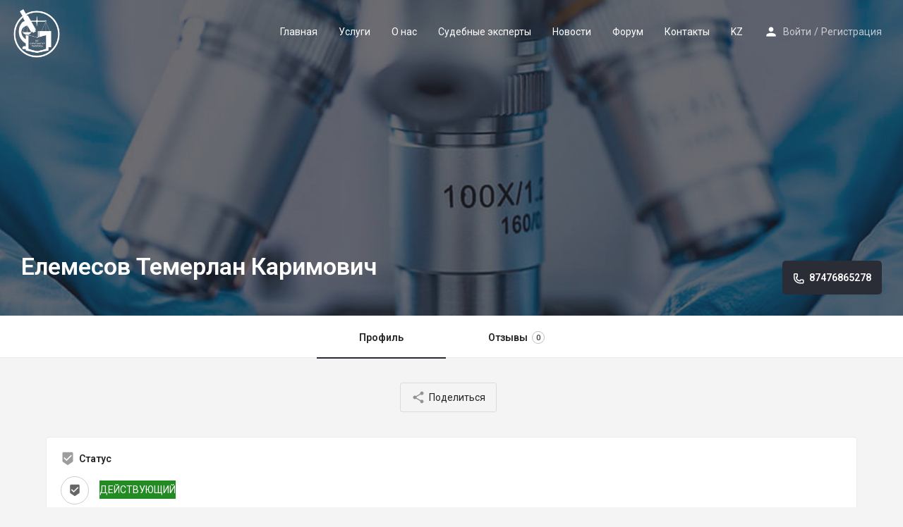

--- FILE ---
content_type: text/html; charset=UTF-8
request_url: https://rpse.kz/listing/%D0%B5%D0%BB%D0%B5%D0%BC%D0%B5%D1%81%D0%BE%D0%B2-%D1%82%D0%B5%D0%BC%D0%B5%D1%80%D0%BB%D0%B0%D0%BD-%D0%BA%D0%B0%D1%80%D0%B8%D0%BC%D0%BE%D0%B2%D0%B8%D1%87/
body_size: 14827
content:
<!DOCTYPE html>
<html lang="ru-RU">
<head>
	<meta charset="UTF-8" />
	<meta name="viewport" content="width=device-width, initial-scale=1.0, maximum-scale=1.0, user-scalable=no" />
	<link rel="pingback" href="https://rpse.kz/xmlrpc.php">

	<link rel="preload" as="font" href="https://rpse.kz/wp-content/themes/my-listing/assets/fonts/GlacialIndifference/Regular.otf" crossorigin><link rel="preload" as="font" href="https://rpse.kz/wp-content/themes/my-listing/assets/fonts/GlacialIndifference/Bold.otf" crossorigin><link rel="preload" as="font" href="https://rpse.kz/wp-content/themes/my-listing/assets/fonts/GlacialIndifference/Italic.otf" crossorigin><meta name='robots' content='index, follow, max-image-preview:large, max-snippet:-1, max-video-preview:-1' />
	<style>img:is([sizes="auto" i], [sizes^="auto," i]) { contain-intrinsic-size: 3000px 1500px }</style>
	
            <script data-no-defer="1" data-ezscrex="false" data-cfasync="false" data-pagespeed-no-defer data-cookieconsent="ignore">
                var ctPublicFunctions = {"_ajax_nonce":"5ab08094f6","_rest_nonce":"40c143b844","_ajax_url":"\/wp-admin\/admin-ajax.php","_rest_url":"https:\/\/rpse.kz\/wp-json\/","data__cookies_type":"none","data__ajax_type":"rest","data__bot_detector_enabled":"1","data__frontend_data_log_enabled":1,"cookiePrefix":"","wprocket_detected":false,"host_url":"rpse.kz","text__ee_click_to_select":"\u041d\u0430\u0436\u043c\u0438\u0442\u0435 \u0434\u043b\u044f \u0432\u044b\u0431\u043e\u0440\u0430 \u0432\u0441\u0435\u0445 \u0434\u0430\u043d\u043d\u044b\u0445","text__ee_original_email":"\u041f\u043e\u043b\u043d\u044b\u0435 \u0434\u0430\u043d\u043d\u044b\u0435 \u0442\u0430\u043a\u0438\u0435","text__ee_got_it":"\u041f\u043e\u043b\u0443\u0447\u0438\u043b\u043e\u0441\u044c","text__ee_blocked":"\u0417\u0430\u0431\u043b\u043e\u043a\u0438\u0440\u043e\u0432\u0430\u043d\u043e","text__ee_cannot_connect":"\u041f\u043e\u0434\u043a\u043b\u044e\u0447\u0438\u0442\u044c\u0441\u044f \u043d\u0435 \u043f\u043e\u043b\u0443\u0447\u0438\u043b\u043e\u0441\u044c","text__ee_cannot_decode":"\u0420\u0430\u0441\u043a\u043e\u0434\u0438\u0440\u043e\u0432\u0430\u0442\u044c \u043f\u043e\u0447\u0442\u0443 \u043d\u0435 \u043f\u043e\u043b\u0443\u0447\u0438\u043b\u043e\u0441\u044c. \u041f\u0440\u0438\u0447\u0438\u043d\u0430 \u043d\u0435\u0438\u0437\u0432\u0435\u0441\u0442\u043d\u0430","text__ee_email_decoder":"\u0420\u0430\u0441\u043a\u043e\u0434\u0438\u0440\u043e\u0432\u0449\u0438\u043a \u043f\u043e\u0447\u0442 \u043e\u0442 CleanTalk","text__ee_wait_for_decoding":"\u041c\u0430\u0433\u0438\u044f \u0432 \u0434\u0435\u0439\u0441\u0442\u0432\u0438\u0438!","text__ee_decoding_process":"\u041f\u043e\u0436\u0430\u043b\u0443\u0439\u0441\u0442\u0430, \u043f\u043e\u0434\u043e\u0436\u0434\u0438\u0442\u0435 \u043d\u0435\u0441\u043a\u043e\u043b\u044c\u043a\u043e \u0441\u0435\u043a\u0443\u043d\u0434 \u0434\u043b\u044f \u0434\u0435\u043a\u043e\u0434\u0438\u0440\u043e\u0432\u0430\u043d\u0438\u044f \u0434\u0430\u043d\u043d\u044b\u0445."}
            </script>
        
            <script data-no-defer="1" data-ezscrex="false" data-cfasync="false" data-pagespeed-no-defer data-cookieconsent="ignore">
                var ctPublic = {"_ajax_nonce":"5ab08094f6","settings__forms__check_internal":"0","settings__forms__check_external":"0","settings__forms__force_protection":"0","settings__forms__search_test":"1","settings__data__bot_detector_enabled":"1","settings__sfw__anti_crawler":0,"blog_home":"https:\/\/rpse.kz\/","pixel__setting":"3","pixel__enabled":false,"pixel__url":null,"data__email_check_before_post":"1","data__email_check_exist_post":"1","data__cookies_type":"none","data__key_is_ok":true,"data__visible_fields_required":true,"wl_brandname":"Anti-Spam by CleanTalk","wl_brandname_short":"CleanTalk","ct_checkjs_key":227385774,"emailEncoderPassKey":"0db5a2e3f3f955d5e411d52d38671432","bot_detector_forms_excluded":"W10=","advancedCacheExists":false,"varnishCacheExists":false,"wc_ajax_add_to_cart":true}
            </script>
        
	<!-- This site is optimized with the Yoast SEO plugin v22.2 - https://yoast.com/wordpress/plugins/seo/ -->
	<title>Елемесов Темерлан Каримович - Республиканская Палата судебных экспертов - rpse.kz</title>
	<meta name="description" content="Елемесов Темерлан Каримович - Судебные экспертизы ⭐ - Каталог специалистов ⭐ - Отзывы и контакты на сайте ➡️" />
	<link rel="canonical" href="https://rpse.kz/listing/елемесов-темерлан-каримович/" />
	<meta property="og:locale" content="ru_RU" />
	<meta property="og:url" content="https://rpse.kz/listing/елемесов-темерлан-каримович/" />
	<meta property="og:image" content="https://rpse.kz/wp-content/uploads/2021/12/icon.png" />
	<meta property="og:image:width" content="56" />
	<meta property="og:image:height" content="56" />
	<meta property="og:image:type" content="image/png" />
	<meta name="twitter:card" content="summary_large_image" />
	<script type="application/ld+json" class="yoast-schema-graph">{"@context":"https://schema.org","@graph":[{"@type":"WebPage","@id":"https://rpse.kz/listing/%d0%b5%d0%bb%d0%b5%d0%bc%d0%b5%d1%81%d0%be%d0%b2-%d1%82%d0%b5%d0%bc%d0%b5%d1%80%d0%bb%d0%b0%d0%bd-%d0%ba%d0%b0%d1%80%d0%b8%d0%bc%d0%be%d0%b2%d0%b8%d1%87/","url":"https://rpse.kz/listing/%d0%b5%d0%bb%d0%b5%d0%bc%d0%b5%d1%81%d0%be%d0%b2-%d1%82%d0%b5%d0%bc%d0%b5%d1%80%d0%bb%d0%b0%d0%bd-%d0%ba%d0%b0%d1%80%d0%b8%d0%bc%d0%be%d0%b2%d0%b8%d1%87/","name":"Елемесов Темерлан Каримович - Республиканская Палата судебных экспертов - rpse.kz","isPartOf":{"@id":"https://rpse.kz/#website"},"datePublished":"2023-05-02T09:31:13+00:00","dateModified":"2023-05-02T09:31:13+00:00","description":"Елемесов Темерлан Каримович - Судебные экспертизы ⭐ - Каталог специалистов ⭐ - Отзывы и контакты на сайте ➡️","breadcrumb":{"@id":"https://rpse.kz/listing/%d0%b5%d0%bb%d0%b5%d0%bc%d0%b5%d1%81%d0%be%d0%b2-%d1%82%d0%b5%d0%bc%d0%b5%d1%80%d0%bb%d0%b0%d0%bd-%d0%ba%d0%b0%d1%80%d0%b8%d0%bc%d0%be%d0%b2%d0%b8%d1%87/#breadcrumb"},"inLanguage":"ru-RU","potentialAction":[{"@type":"ReadAction","target":["https://rpse.kz/listing/%d0%b5%d0%bb%d0%b5%d0%bc%d0%b5%d1%81%d0%be%d0%b2-%d1%82%d0%b5%d0%bc%d0%b5%d1%80%d0%bb%d0%b0%d0%bd-%d0%ba%d0%b0%d1%80%d0%b8%d0%bc%d0%be%d0%b2%d0%b8%d1%87/"]}]},{"@type":"BreadcrumbList","@id":"https://rpse.kz/listing/%d0%b5%d0%bb%d0%b5%d0%bc%d0%b5%d1%81%d0%be%d0%b2-%d1%82%d0%b5%d0%bc%d0%b5%d1%80%d0%bb%d0%b0%d0%bd-%d0%ba%d0%b0%d1%80%d0%b8%d0%bc%d0%be%d0%b2%d0%b8%d1%87/#breadcrumb","itemListElement":[{"@type":"ListItem","position":1,"name":"Главная страница","item":"https://rpse.kz/"},{"@type":"ListItem","position":2,"name":"Эксперты","item":"https://rpse.kz/listings/"},{"@type":"ListItem","position":3,"name":"Елемесов Темерлан Каримович"}]},{"@type":"WebSite","@id":"https://rpse.kz/#website","url":"https://rpse.kz/","name":"Республиканская Палата судебных экспертов РК","description":"Республиканская Палата судебных экспертов РК","publisher":{"@id":"https://rpse.kz/#organization"},"alternateName":"Республиканская Палата судебных экспертов РК","potentialAction":[{"@type":"SearchAction","target":{"@type":"EntryPoint","urlTemplate":"https://rpse.kz/?s={search_term_string}"},"query-input":"required name=search_term_string"}],"inLanguage":"ru-RU"},{"@type":"Organization","@id":"https://rpse.kz/#organization","name":"Республиканская Палата судебных экспертов РК","alternateName":"Республиканская Палата судебных экспертов РК","url":"https://rpse.kz/","logo":{"@type":"ImageObject","inLanguage":"ru-RU","@id":"https://rpse.kz/#/schema/logo/image/","url":"https://rpse.kz/wp-content/uploads/2021/12/icon.png","contentUrl":"https://rpse.kz/wp-content/uploads/2021/12/icon.png","width":56,"height":56,"caption":"Республиканская Палата судебных экспертов РК"},"image":{"@id":"https://rpse.kz/#/schema/logo/image/"}}]}</script>
	<!-- / Yoast SEO plugin. -->


<link rel='dns-prefetch' href='//moderate.cleantalk.org' />
<link rel='dns-prefetch' href='//maps.googleapis.com' />
<link rel='dns-prefetch' href='//cdnjs.cloudflare.com' />
<link rel='dns-prefetch' href='//fonts.googleapis.com' />
<meta property="og:title" content="Елемесов Темерлан Каримович" />
<meta property="og:url" content="https://rpse.kz/listing/%d0%b5%d0%bb%d0%b5%d0%bc%d0%b5%d1%81%d0%be%d0%b2-%d1%82%d0%b5%d0%bc%d0%b5%d1%80%d0%bb%d0%b0%d0%bd-%d0%ba%d0%b0%d1%80%d0%b8%d0%bc%d0%be%d0%b2%d0%b8%d1%87/" />
<meta property="og:site_name" content="RPSE.KZ" />
<meta property="og:type" content="profile" />
<meta property="og:description" content="" />
<link rel='preload stylesheet' as='style' onload="this.onload=null;this.rel='stylesheet'" id='wp-block-library-css' href='https://rpse.kz/wp-includes/css/dist/block-library/style.min.css?ver=6.8.3' type='text/css' media='all' />
<style id='classic-theme-styles-inline-css' type='text/css'>
/*! This file is auto-generated */
.wp-block-button__link{color:#fff;background-color:#32373c;border-radius:9999px;box-shadow:none;text-decoration:none;padding:calc(.667em + 2px) calc(1.333em + 2px);font-size:1.125em}.wp-block-file__button{background:#32373c;color:#fff;text-decoration:none}
</style>
<style id='global-styles-inline-css' type='text/css'>
:root{--wp--preset--aspect-ratio--square: 1;--wp--preset--aspect-ratio--4-3: 4/3;--wp--preset--aspect-ratio--3-4: 3/4;--wp--preset--aspect-ratio--3-2: 3/2;--wp--preset--aspect-ratio--2-3: 2/3;--wp--preset--aspect-ratio--16-9: 16/9;--wp--preset--aspect-ratio--9-16: 9/16;--wp--preset--color--black: #000000;--wp--preset--color--cyan-bluish-gray: #abb8c3;--wp--preset--color--white: #ffffff;--wp--preset--color--pale-pink: #f78da7;--wp--preset--color--vivid-red: #cf2e2e;--wp--preset--color--luminous-vivid-orange: #ff6900;--wp--preset--color--luminous-vivid-amber: #fcb900;--wp--preset--color--light-green-cyan: #7bdcb5;--wp--preset--color--vivid-green-cyan: #00d084;--wp--preset--color--pale-cyan-blue: #8ed1fc;--wp--preset--color--vivid-cyan-blue: #0693e3;--wp--preset--color--vivid-purple: #9b51e0;--wp--preset--gradient--vivid-cyan-blue-to-vivid-purple: linear-gradient(135deg,rgba(6,147,227,1) 0%,rgb(155,81,224) 100%);--wp--preset--gradient--light-green-cyan-to-vivid-green-cyan: linear-gradient(135deg,rgb(122,220,180) 0%,rgb(0,208,130) 100%);--wp--preset--gradient--luminous-vivid-amber-to-luminous-vivid-orange: linear-gradient(135deg,rgba(252,185,0,1) 0%,rgba(255,105,0,1) 100%);--wp--preset--gradient--luminous-vivid-orange-to-vivid-red: linear-gradient(135deg,rgba(255,105,0,1) 0%,rgb(207,46,46) 100%);--wp--preset--gradient--very-light-gray-to-cyan-bluish-gray: linear-gradient(135deg,rgb(238,238,238) 0%,rgb(169,184,195) 100%);--wp--preset--gradient--cool-to-warm-spectrum: linear-gradient(135deg,rgb(74,234,220) 0%,rgb(151,120,209) 20%,rgb(207,42,186) 40%,rgb(238,44,130) 60%,rgb(251,105,98) 80%,rgb(254,248,76) 100%);--wp--preset--gradient--blush-light-purple: linear-gradient(135deg,rgb(255,206,236) 0%,rgb(152,150,240) 100%);--wp--preset--gradient--blush-bordeaux: linear-gradient(135deg,rgb(254,205,165) 0%,rgb(254,45,45) 50%,rgb(107,0,62) 100%);--wp--preset--gradient--luminous-dusk: linear-gradient(135deg,rgb(255,203,112) 0%,rgb(199,81,192) 50%,rgb(65,88,208) 100%);--wp--preset--gradient--pale-ocean: linear-gradient(135deg,rgb(255,245,203) 0%,rgb(182,227,212) 50%,rgb(51,167,181) 100%);--wp--preset--gradient--electric-grass: linear-gradient(135deg,rgb(202,248,128) 0%,rgb(113,206,126) 100%);--wp--preset--gradient--midnight: linear-gradient(135deg,rgb(2,3,129) 0%,rgb(40,116,252) 100%);--wp--preset--font-size--small: 13px;--wp--preset--font-size--medium: 20px;--wp--preset--font-size--large: 36px;--wp--preset--font-size--x-large: 42px;--wp--preset--spacing--20: 0.44rem;--wp--preset--spacing--30: 0.67rem;--wp--preset--spacing--40: 1rem;--wp--preset--spacing--50: 1.5rem;--wp--preset--spacing--60: 2.25rem;--wp--preset--spacing--70: 3.38rem;--wp--preset--spacing--80: 5.06rem;--wp--preset--shadow--natural: 6px 6px 9px rgba(0, 0, 0, 0.2);--wp--preset--shadow--deep: 12px 12px 50px rgba(0, 0, 0, 0.4);--wp--preset--shadow--sharp: 6px 6px 0px rgba(0, 0, 0, 0.2);--wp--preset--shadow--outlined: 6px 6px 0px -3px rgba(255, 255, 255, 1), 6px 6px rgba(0, 0, 0, 1);--wp--preset--shadow--crisp: 6px 6px 0px rgba(0, 0, 0, 1);}:where(.is-layout-flex){gap: 0.5em;}:where(.is-layout-grid){gap: 0.5em;}body .is-layout-flex{display: flex;}.is-layout-flex{flex-wrap: wrap;align-items: center;}.is-layout-flex > :is(*, div){margin: 0;}body .is-layout-grid{display: grid;}.is-layout-grid > :is(*, div){margin: 0;}:where(.wp-block-columns.is-layout-flex){gap: 2em;}:where(.wp-block-columns.is-layout-grid){gap: 2em;}:where(.wp-block-post-template.is-layout-flex){gap: 1.25em;}:where(.wp-block-post-template.is-layout-grid){gap: 1.25em;}.has-black-color{color: var(--wp--preset--color--black) !important;}.has-cyan-bluish-gray-color{color: var(--wp--preset--color--cyan-bluish-gray) !important;}.has-white-color{color: var(--wp--preset--color--white) !important;}.has-pale-pink-color{color: var(--wp--preset--color--pale-pink) !important;}.has-vivid-red-color{color: var(--wp--preset--color--vivid-red) !important;}.has-luminous-vivid-orange-color{color: var(--wp--preset--color--luminous-vivid-orange) !important;}.has-luminous-vivid-amber-color{color: var(--wp--preset--color--luminous-vivid-amber) !important;}.has-light-green-cyan-color{color: var(--wp--preset--color--light-green-cyan) !important;}.has-vivid-green-cyan-color{color: var(--wp--preset--color--vivid-green-cyan) !important;}.has-pale-cyan-blue-color{color: var(--wp--preset--color--pale-cyan-blue) !important;}.has-vivid-cyan-blue-color{color: var(--wp--preset--color--vivid-cyan-blue) !important;}.has-vivid-purple-color{color: var(--wp--preset--color--vivid-purple) !important;}.has-black-background-color{background-color: var(--wp--preset--color--black) !important;}.has-cyan-bluish-gray-background-color{background-color: var(--wp--preset--color--cyan-bluish-gray) !important;}.has-white-background-color{background-color: var(--wp--preset--color--white) !important;}.has-pale-pink-background-color{background-color: var(--wp--preset--color--pale-pink) !important;}.has-vivid-red-background-color{background-color: var(--wp--preset--color--vivid-red) !important;}.has-luminous-vivid-orange-background-color{background-color: var(--wp--preset--color--luminous-vivid-orange) !important;}.has-luminous-vivid-amber-background-color{background-color: var(--wp--preset--color--luminous-vivid-amber) !important;}.has-light-green-cyan-background-color{background-color: var(--wp--preset--color--light-green-cyan) !important;}.has-vivid-green-cyan-background-color{background-color: var(--wp--preset--color--vivid-green-cyan) !important;}.has-pale-cyan-blue-background-color{background-color: var(--wp--preset--color--pale-cyan-blue) !important;}.has-vivid-cyan-blue-background-color{background-color: var(--wp--preset--color--vivid-cyan-blue) !important;}.has-vivid-purple-background-color{background-color: var(--wp--preset--color--vivid-purple) !important;}.has-black-border-color{border-color: var(--wp--preset--color--black) !important;}.has-cyan-bluish-gray-border-color{border-color: var(--wp--preset--color--cyan-bluish-gray) !important;}.has-white-border-color{border-color: var(--wp--preset--color--white) !important;}.has-pale-pink-border-color{border-color: var(--wp--preset--color--pale-pink) !important;}.has-vivid-red-border-color{border-color: var(--wp--preset--color--vivid-red) !important;}.has-luminous-vivid-orange-border-color{border-color: var(--wp--preset--color--luminous-vivid-orange) !important;}.has-luminous-vivid-amber-border-color{border-color: var(--wp--preset--color--luminous-vivid-amber) !important;}.has-light-green-cyan-border-color{border-color: var(--wp--preset--color--light-green-cyan) !important;}.has-vivid-green-cyan-border-color{border-color: var(--wp--preset--color--vivid-green-cyan) !important;}.has-pale-cyan-blue-border-color{border-color: var(--wp--preset--color--pale-cyan-blue) !important;}.has-vivid-cyan-blue-border-color{border-color: var(--wp--preset--color--vivid-cyan-blue) !important;}.has-vivid-purple-border-color{border-color: var(--wp--preset--color--vivid-purple) !important;}.has-vivid-cyan-blue-to-vivid-purple-gradient-background{background: var(--wp--preset--gradient--vivid-cyan-blue-to-vivid-purple) !important;}.has-light-green-cyan-to-vivid-green-cyan-gradient-background{background: var(--wp--preset--gradient--light-green-cyan-to-vivid-green-cyan) !important;}.has-luminous-vivid-amber-to-luminous-vivid-orange-gradient-background{background: var(--wp--preset--gradient--luminous-vivid-amber-to-luminous-vivid-orange) !important;}.has-luminous-vivid-orange-to-vivid-red-gradient-background{background: var(--wp--preset--gradient--luminous-vivid-orange-to-vivid-red) !important;}.has-very-light-gray-to-cyan-bluish-gray-gradient-background{background: var(--wp--preset--gradient--very-light-gray-to-cyan-bluish-gray) !important;}.has-cool-to-warm-spectrum-gradient-background{background: var(--wp--preset--gradient--cool-to-warm-spectrum) !important;}.has-blush-light-purple-gradient-background{background: var(--wp--preset--gradient--blush-light-purple) !important;}.has-blush-bordeaux-gradient-background{background: var(--wp--preset--gradient--blush-bordeaux) !important;}.has-luminous-dusk-gradient-background{background: var(--wp--preset--gradient--luminous-dusk) !important;}.has-pale-ocean-gradient-background{background: var(--wp--preset--gradient--pale-ocean) !important;}.has-electric-grass-gradient-background{background: var(--wp--preset--gradient--electric-grass) !important;}.has-midnight-gradient-background{background: var(--wp--preset--gradient--midnight) !important;}.has-small-font-size{font-size: var(--wp--preset--font-size--small) !important;}.has-medium-font-size{font-size: var(--wp--preset--font-size--medium) !important;}.has-large-font-size{font-size: var(--wp--preset--font-size--large) !important;}.has-x-large-font-size{font-size: var(--wp--preset--font-size--x-large) !important;}
:where(.wp-block-post-template.is-layout-flex){gap: 1.25em;}:where(.wp-block-post-template.is-layout-grid){gap: 1.25em;}
:where(.wp-block-columns.is-layout-flex){gap: 2em;}:where(.wp-block-columns.is-layout-grid){gap: 2em;}
:root :where(.wp-block-pullquote){font-size: 1.5em;line-height: 1.6;}
</style>
<link rel='stylesheet' id='bbp-default-css' href='https://rpse.kz/wp-content/plugins/bbpress/templates/default/css/bbpress.min.css?ver=2.6.9' type='text/css' media='all' />
<link rel='stylesheet' id='cleantalk-public-css-css' href='https://rpse.kz/wp-content/plugins/cleantalk-spam-protect/css/cleantalk-public.min.css?ver=6.58.1_1750928278' type='text/css' media='all' />
<link rel='stylesheet' id='cleantalk-email-decoder-css-css' href='https://rpse.kz/wp-content/plugins/cleantalk-spam-protect/css/cleantalk-email-decoder.min.css?ver=6.58.1_1750928278' type='text/css' media='all' />
<link rel='stylesheet' id='contact-form-7-css' href='https://rpse.kz/wp-content/plugins/contact-form-7/includes/css/styles.css?ver=5.9.2' type='text/css' media='all' />
<link rel='stylesheet' id='elementor-icons-css' href='https://rpse.kz/wp-content/plugins/elementor/assets/lib/eicons/css/elementor-icons.min.css?ver=5.29.0' type='text/css' media='all' />
<link rel='stylesheet' id='elementor-frontend-css' href='https://rpse.kz/wp-content/plugins/elementor/assets/css/frontend-lite.min.css?ver=3.20.1' type='text/css' media='all' />
<link rel='stylesheet' id='swiper-css' href='https://rpse.kz/wp-content/plugins/elementor/assets/lib/swiper/v8/css/swiper.min.css?ver=8.4.5' type='text/css' media='all' />
<link rel='stylesheet' id='elementor-post-7-css' href='https://rpse.kz/wp-content/uploads/elementor/css/post-7.css?ver=1710506009' type='text/css' media='all' />
<link rel='stylesheet' id='tmea-parallax-bg-css' href='https://rpse.kz/wp-content/plugins/theme-masters-elementor/assets/css/library/parallax-bg.min.css?ver=3.3' type='text/css' media='all' />
<link rel='stylesheet' id='tmea-gradient-bg-anim-css' href='https://rpse.kz/wp-content/plugins/theme-masters-elementor/assets/css/library/gradient-bg.min.css?ver=3.3' type='text/css' media='all' />
<link rel='stylesheet' id='tme-lib-frontend-css' href='https://rpse.kz/wp-content/plugins/theme-masters-elementor/assets/css/frontend.min.css?ver=3.3' type='text/css' media='all' />
<link rel='stylesheet' id='font-awesome-5-all-css' href='https://rpse.kz/wp-content/plugins/elementor/assets/lib/font-awesome/css/all.min.css?ver=3.20.1' type='text/css' media='all' />
<link rel='stylesheet' id='font-awesome-4-shim-css' href='https://rpse.kz/wp-content/plugins/elementor/assets/lib/font-awesome/css/v4-shims.min.css?ver=3.20.1' type='text/css' media='all' />
<link rel='stylesheet' id='elementor-global-css' href='https://rpse.kz/wp-content/uploads/elementor/css/global.css?ver=1710506010' type='text/css' media='all' />
<link rel='stylesheet' id='woocommerce-layout-css' href='https://rpse.kz/wp-content/plugins/woocommerce/assets/css/woocommerce-layout.css?ver=8.6.1' type='text/css' media='all' />
<link rel='stylesheet' id='woocommerce-smallscreen-css' href='https://rpse.kz/wp-content/plugins/woocommerce/assets/css/woocommerce-smallscreen.css?ver=8.6.1' type='text/css' media='only screen and (max-width: 768px)' />
<link rel='stylesheet' id='woocommerce-general-css' href='https://rpse.kz/wp-content/plugins/woocommerce/assets/css/woocommerce.css?ver=8.6.1' type='text/css' media='all' />
<style id='woocommerce-inline-inline-css' type='text/css'>
.woocommerce form .form-row .required { visibility: visible; }
</style>
<link rel='stylesheet' id='trp-language-switcher-style-css' href='https://rpse.kz/wp-content/plugins/translatepress-multilingual/assets/css/trp-language-switcher.css?ver=2.7.3' type='text/css' media='all' />
<link rel='stylesheet' id='mylisting-google-maps-css' href='https://rpse.kz/wp-content/themes/my-listing/assets/dist/maps/google-maps/google-maps.css?ver=2.7.3' type='text/css' media='all' />
<link rel='stylesheet' id='mylisting-icons-css' href='https://rpse.kz/wp-content/themes/my-listing/assets/dist/icons.css?ver=2.7.3' type='text/css' media='all' />
<link rel='stylesheet' id='mylisting-material-icons-css' href='https://fonts.googleapis.com/icon?family=Material+Icons&#038;display=swap&#038;ver=6.8.3' type='text/css' media='all' />
<link rel='stylesheet' id='select2-css' href='https://rpse.kz/wp-content/plugins/woocommerce/assets/css/select2.css?ver=8.6.1' type='text/css' media='all' />
<link rel='stylesheet' id='mylisting-vendor-css' href='https://rpse.kz/wp-content/themes/my-listing/assets/dist/vendor.css?ver=2.7.3' type='text/css' media='all' />
<link rel='stylesheet' id='mylisting-frontend-css' href='https://rpse.kz/wp-content/themes/my-listing/assets/dist/frontend.css?ver=2.7.3' type='text/css' media='all' />
<link rel='stylesheet' id='theme-styles-default-css' href='https://rpse.kz/wp-content/themes/my-listing/style.css?ver=6.8.3' type='text/css' media='all' />
<style id='theme-styles-default-inline-css' type='text/css'>
:root{}
</style>
<link rel='stylesheet' id='mylisting-default-fonts-css' href='https://rpse.kz/wp-content/themes/my-listing/assets/dist/default-fonts.css?ver=2.7.3' type='text/css' media='all' />
<link rel='stylesheet' id='bbex-font-awesome-css' href='https://rpse.kz/wp-content/plugins/bbpress-style/css/font-awesome/css/font-awesome.min.css?ver=6.8.3' type='text/css' media='all' />
<link rel='stylesheet' id='bbex-google-fonts-css' href='//fonts.googleapis.com/css?family=Source+Sans+Pro&#038;ver=1.0.0' type='text/css' media='all' />
<link rel='stylesheet' id='bbex-style-css-css' href='https://rpse.kz/wp-content/plugins/bbpress-style/css/style.css?ver=6.8.3' type='text/css' media='all' />
<link rel='stylesheet' id='site-reviews-css' href='https://rpse.kz/wp-content/plugins/site-reviews/assets/styles/bootstrap.css?ver=6.11.8' type='text/css' media='all' />
<style id='site-reviews-inline-css' type='text/css'>
.glsr-star-empty,.glsr-star-rating--stars[class*=" s"]>span{background-image:url(https://rpse.kz/wp-content/plugins/site-reviews/assets/images/stars/default/star-empty.svg)!important}.glsr-field-is-invalid .glsr-star-rating--stars[class*=" s"]>span{background-image:url(https://rpse.kz/wp-content/plugins/site-reviews/assets/images/stars/default/star-error.svg)!important}.glsr-star-half{background-image:url(https://rpse.kz/wp-content/plugins/site-reviews/assets/images/stars/default/star-half.svg)!important}.glsr-star-full,.glsr-star-rating--stars[class*=" s"]>span.gl-active,.glsr-star-rating--stars[class*=" s"]>span.gl-active.gl-selected{background-image:url(https://rpse.kz/wp-content/plugins/site-reviews/assets/images/stars/default/star-full.svg)!important}

</style>
<link rel='stylesheet' id='mylisting-dynamic-styles-css' href='https://rpse.kz/wp-content/uploads/mylisting-dynamic-styles.css?ver=1710506629' type='text/css' media='all' />
<link rel='stylesheet' id='google-fonts-1-css' href='https://fonts.googleapis.com/css?family=Roboto%3A100%2C100italic%2C200%2C200italic%2C300%2C300italic%2C400%2C400italic%2C500%2C500italic%2C600%2C600italic%2C700%2C700italic%2C800%2C800italic%2C900%2C900italic%7CRoboto+Slab%3A100%2C100italic%2C200%2C200italic%2C300%2C300italic%2C400%2C400italic%2C500%2C500italic%2C600%2C600italic%2C700%2C700italic%2C800%2C800italic%2C900%2C900italic&#038;display=auto&#038;subset=cyrillic&#038;ver=6.8.3' type='text/css' media='all' />
<link rel="preconnect" href="https://fonts.gstatic.com/" crossorigin><script type="text/javascript" src="https://rpse.kz/wp-includes/js/jquery/jquery.min.js?ver=3.7.1" id="jquery-core-js"></script>
<script type="text/javascript" src="https://rpse.kz/wp-includes/js/jquery/jquery-migrate.min.js?ver=3.4.1" id="jquery-migrate-js"></script>
<script type="text/javascript" src="https://rpse.kz/wp-content/plugins/cleantalk-spam-protect/js/apbct-public-bundle_comm-func.min.js?ver=6.58.1_1750928279" id="apbct-public-bundle_comm-func-js-js"></script>
<script type="text/javascript" src="https://moderate.cleantalk.org/ct-bot-detector-wrapper.js?ver=6.58.1" id="ct_bot_detector-js" defer="defer" data-wp-strategy="defer"></script>
<script type="text/javascript" src="https://rpse.kz/wp-content/plugins/elementor/assets/lib/font-awesome/js/v4-shims.min.js?ver=3.20.1" id="font-awesome-4-shim-js"></script>
<script type="text/javascript" src="https://rpse.kz/wp-content/plugins/woocommerce/assets/js/jquery-blockui/jquery.blockUI.min.js?ver=2.7.0-wc.8.6.1" id="jquery-blockui-js" defer="defer" data-wp-strategy="defer"></script>
<script type="text/javascript" id="wc-add-to-cart-js-extra">
/* <![CDATA[ */
var wc_add_to_cart_params = {"ajax_url":"\/wp-admin\/admin-ajax.php","wc_ajax_url":"\/?wc-ajax=%%endpoint%%","i18n_view_cart":"\u041f\u0440\u043e\u0441\u043c\u043e\u0442\u0440 \u043a\u043e\u0440\u0437\u0438\u043d\u044b","cart_url":"https:\/\/rpse.kz\/cart-2\/","is_cart":"","cart_redirect_after_add":"no"};
/* ]]> */
</script>
<script type="text/javascript" src="https://rpse.kz/wp-content/plugins/woocommerce/assets/js/frontend/add-to-cart.min.js?ver=8.6.1" id="wc-add-to-cart-js" defer="defer" data-wp-strategy="defer"></script>
<script type="text/javascript" src="https://rpse.kz/wp-content/plugins/woocommerce/assets/js/js-cookie/js.cookie.min.js?ver=2.1.4-wc.8.6.1" id="js-cookie-js" defer="defer" data-wp-strategy="defer"></script>
<script type="text/javascript" id="woocommerce-js-extra">
/* <![CDATA[ */
var woocommerce_params = {"ajax_url":"\/wp-admin\/admin-ajax.php","wc_ajax_url":"\/?wc-ajax=%%endpoint%%"};
/* ]]> */
</script>
<script type="text/javascript" src="https://rpse.kz/wp-content/plugins/woocommerce/assets/js/frontend/woocommerce.min.js?ver=8.6.1" id="woocommerce-js" defer="defer" data-wp-strategy="defer"></script>
<script type="text/javascript" src="https://rpse.kz/wp-content/plugins/translatepress-multilingual/assets/js/trp-frontend-compatibility.js?ver=2.7.3" id="trp-frontend-compatibility-js"></script>
<link rel="https://api.w.org/" href="https://rpse.kz/wp-json/" /><link rel="EditURI" type="application/rsd+xml" title="RSD" href="https://rpse.kz/xmlrpc.php?rsd" />
<meta name="generator" content="WordPress 6.8.3" />
<meta name="generator" content="WooCommerce 8.6.1" />
<link rel='shortlink' href='https://rpse.kz/?p=2258' />
<link rel="alternate" title="oEmbed (JSON)" type="application/json+oembed" href="https://rpse.kz/wp-json/oembed/1.0/embed?url=https%3A%2F%2Frpse.kz%2Flisting%2F%25d0%25b5%25d0%25bb%25d0%25b5%25d0%25bc%25d0%25b5%25d1%2581%25d0%25be%25d0%25b2-%25d1%2582%25d0%25b5%25d0%25bc%25d0%25b5%25d1%2580%25d0%25bb%25d0%25b0%25d0%25bd-%25d0%25ba%25d0%25b0%25d1%2580%25d0%25b8%25d0%25bc%25d0%25be%25d0%25b2%25d0%25b8%25d1%2587%2F" />
<link rel="alternate" title="oEmbed (XML)" type="text/xml+oembed" href="https://rpse.kz/wp-json/oembed/1.0/embed?url=https%3A%2F%2Frpse.kz%2Flisting%2F%25d0%25b5%25d0%25bb%25d0%25b5%25d0%25bc%25d0%25b5%25d1%2581%25d0%25be%25d0%25b2-%25d1%2582%25d0%25b5%25d0%25bc%25d0%25b5%25d1%2580%25d0%25bb%25d0%25b0%25d0%25bd-%25d0%25ba%25d0%25b0%25d1%2580%25d0%25b8%25d0%25bc%25d0%25be%25d0%25b2%25d0%25b8%25d1%2587%2F&#038;format=xml" />
<link rel="alternate" hreflang="ru-RU" href="https://rpse.kz/listing/елемесов-темерлан-каримович/"/>
<link rel="alternate" hreflang="ru" href="https://rpse.kz/listing/елемесов-темерлан-каримович/"/>
<script type="text/javascript">var MyListing = {"Helpers":{},"Handlers":{},"MapConfig":{"ClusterSize":35,"AccessToken":"AIzaSyD6MnjpkFM-S44SNClGvlCyecT-qaF5JA8","Language":"ru","TypeRestrictions":"geocode","CountryRestrictions":["KZ"],"CustomSkins":{}}};</script><script type="text/javascript">var CASE27 = {"ajax_url":"https:\/\/rpse.kz\/wp-admin\/admin-ajax.php","login_url":"https:\/\/rpse.kz\/my-account-2\/","register_url":"https:\/\/rpse.kz\/my-account-2\/?register","mylisting_ajax_url":"\/?mylisting-ajax=1","env":"production","ajax_nonce":"d2f669c7d9","l10n":{"selectOption":"Select an option","errorLoading":"The results could not be loaded.","removeAllItems":"Remove all items","loadingMore":"Loading more results\u2026","noResults":"No results found","searching":"\u041f\u043e\u0438\u0441\u043a...","datepicker":{"format":"DD MMMM, YY","timeFormat":"h:mm A","dateTimeFormat":"DD MMMM, YY, h:mm A","timePicker24Hour":false,"firstDay":1,"applyLabel":"Apply","cancelLabel":"Cancel","customRangeLabel":"Custom Range","daysOfWeek":["Su","Mo","Tu","We","Th","Fr","Sa"],"monthNames":["January","February","March","April","May","June","July","August","September","October","November","December"]},"irreversible_action":"This is an irreversible action. Proceed anyway?","delete_listing_confirm":"Are you sure you want to delete this listing?","copied_to_clipboard":"Copied!","nearby_listings_location_required":"Enter a location to find nearby listings.","nearby_listings_retrieving_location":"Retrieving location...","nearby_listings_searching":"Searching for nearby listings...","geolocation_failed":"You must enable location to use this feature.","something_went_wrong":"Something went wrong.","all_in_category":"All in \"%s\"","invalid_file_type":"Invalid file type. Accepted types:","file_limit_exceeded":"You have exceeded the file upload limit (%d)."},"woocommerce":[],"map_provider":"google-maps","js_field_html_img":"<div class=\"uploaded-file uploaded-image review-gallery-image job-manager-uploaded-file\">\t<span class=\"uploaded-file-preview\">\t\t\t\t\t<span class=\"job-manager-uploaded-file-preview\">\t\t\t\t<img src=\"\">\t\t\t<\/span>\t\t\t\t<a class=\"remove-uploaded-file review-gallery-image-remove job-manager-remove-uploaded-file\"><i class=\"mi delete\"><\/i><\/a>\t<\/span>\t<input type=\"hidden\" class=\"input-text\" name=\"\" value=\"b64:\"><\/div>","js_field_html":"<div class=\"uploaded-file  review-gallery-image job-manager-uploaded-file\">\t<span class=\"uploaded-file-preview\">\t\t\t\t\t<span class=\"job-manager-uploaded-file-name\">\t\t\t\t<i class=\"mi insert_drive_file uploaded-file-icon\"><\/i>\t\t\t\t<code><\/code>\t\t\t<\/span>\t\t\t\t<a class=\"remove-uploaded-file review-gallery-image-remove job-manager-remove-uploaded-file\"><i class=\"mi delete\"><\/i><\/a>\t<\/span>\t<input type=\"hidden\" class=\"input-text\" name=\"\" value=\"b64:\"><\/div>"};</script>	<noscript><style>.woocommerce-product-gallery{ opacity: 1 !important; }</style></noscript>
	<meta name="generator" content="Elementor 3.20.1; features: e_optimized_assets_loading, e_optimized_css_loading, additional_custom_breakpoints, block_editor_assets_optimize, e_image_loading_optimization; settings: css_print_method-external, google_font-enabled, font_display-auto">
<style type="text/css">.recentcomments a{display:inline !important;padding:0 !important;margin:0 !important;}</style><link rel="icon" href="https://rpse.kz/wp-content/uploads/2021/12/icon.png" sizes="32x32" />
<link rel="icon" href="https://rpse.kz/wp-content/uploads/2021/12/icon.png" sizes="192x192" />
<link rel="apple-touch-icon" href="https://rpse.kz/wp-content/uploads/2021/12/icon.png" />
<meta name="msapplication-TileImage" content="https://rpse.kz/wp-content/uploads/2021/12/icon.png" />
<style type="text/css"></style><style type="text/css" id="mylisting-element-queries">.featured-search[max-width~="1000px"] .form-group, .featured-search .filter-count-3 .form-group { width: calc(33.3% - 12px); margin-right: 18px; } .featured-search[max-width~="1000px"] .form-group:nth-child(3n), .featured-search .filter-count-3 .form-group:nth-child(3n) { margin-right: 0; } .featured-search[max-width~="750px"] .form-group, .featured-search .filter-count-2 .form-group { width: calc(50% - 5px); margin-right: 10px !important; } .featured-search[max-width~="750px"] .form-group:nth-child(2n), .featured-search .filter-count-2 .form-group:nth-child(2n) { margin-right: 0 !important; } .featured-search[max-width~="550px"] .form-group, .featured-search .filter-count-1 .form-group { width: 100%; margin-right: 0 !important; } </style><style type="text/css" id="mylisting-typography">.table-block .extra-details .item-attr, .extra-details .item-property p{font-size:22px;}</style></head>
<body class="wp-singular job_listing-template-default single single-job_listing postid-2258 wp-theme-my-listing theme-my-listing woocommerce-no-js translatepress-ru_RU my-listing single-listing type-207 cover-style-image elementor-default elementor-kit-7">

<div id="c27-site-wrapper">

<header class="c27-main-header header header-style-default header-dark-skin header-scroll-dark-skin hide-until-load header-scroll-hide header-fixed header-menu-right">
	<div class="header-skin"></div>
	<div class="header-container">
		<div class="header-top container-fluid">
			<div class="header-left">
			<div class="mobile-menu">
				<a href="#main-menu">
					<div class="mobile-menu-lines"><i class="mi menu"></i></div>
				</a>
			</div>
			<div class="logo">
									
					<a href="https://rpse.kz/" class="static-logo">
						<img src="https://rpse.kz/wp-content/uploads/2024/03/logo_wh.webp"
							alt="">
					</a>
							</div>
						</div>
			<div class="header-center">
			<div class="i-nav">
				<div class="mobile-nav-head">
					<div class="mnh-close-icon">
						<a href="#close-main-menu">
							<i class="mi close"></i>
						</a>
					</div>

									</div>

				
					<ul id="menu-main-menu" class="main-menu main-nav"><li id="menu-item-178" class="menu-item menu-item-type-post_type menu-item-object-page menu-item-home menu-item-178"><a href="https://rpse.kz/"><i class="icon-places-home-3"></i> Главная</a></li>
<li id="menu-item-334" class="menu-item menu-item-type-post_type menu-item-object-page menu-item-334"><a href="https://rpse.kz/uslugi/">Услуги</a></li>
<li id="menu-item-335" class="menu-item menu-item-type-post_type menu-item-object-page menu-item-335"><a href="https://rpse.kz/o-nas/">О нас</a></li>
<li id="menu-item-185" class="menu-item menu-item-type-post_type menu-item-object-page menu-item-185"><a href="https://rpse.kz/explore-classic/"><i class="fa fa-compass"></i> Судебные эксперты</a></li>
<li id="menu-item-198" class="menu-item menu-item-type-post_type menu-item-object-page current_page_parent menu-item-198"><a href="https://rpse.kz/novosti/">Новости</a></li>
<li id="menu-item-1720" class="menu-item menu-item-type-post_type menu-item-object-page menu-item-1720"><a href="https://rpse.kz/forum/">Форум</a></li>
<li id="menu-item-333" class="menu-item menu-item-type-post_type menu-item-object-page menu-item-333"><a href="https://rpse.kz/kontakty/">Контакты</a></li>
<li id="menu-item-2457" class="menu-item menu-item-type-custom menu-item-object-custom menu-item-2457"><a href="#"><a href="https://rpse.kz/kz/listing/%D0%B5%D0%BB%D0%B5%D0%BC%D0%B5%D1%81%D0%BE%D0%B2-%D1%82%D0%B5%D0%BC%D0%B5%D1%80%D0%BB%D0%B0%D0%BD-%D0%BA%D0%B0%D1%80%D0%B8%D0%BC%D0%BE%D0%B2%D0%B8%D1%87/" class="ws-lang-sel-class">KZ</a></a></li>
</ul>
					<div class="mobile-nav-button">
											</div>
				</div>
				<div class="i-nav-overlay"></div>
				</div>
			<div class="header-right">
									<div class="user-area signin-area">
						<i class="mi person user-area-icon"></i>
						<a href="https://rpse.kz/my-account-2/">
							Войти						</a>
													<span>/</span>
							<a href="https://rpse.kz/my-account-2/?register">
								Регистрация							</a>
											</div>
					<div class="mob-sign-in">
						<a href="https://rpse.kz/my-account-2/"><i class="mi person"></i></a>
					</div>

									
				
							</div>
		</div>
	</div>
</header>



<div class="single-job-listing listing-no-logo" id="c27-single-listing">
    <input type="hidden" id="case27-post-id" value="2258">
    <input type="hidden" id="case27-author-id" value="8">

    <!-- <section> opening tag is omitted -->
        
<section class="featured-section profile-cover profile-cover-image hide-until-load"
	style="background-image: url('https://rpse.kz/wp-content/uploads/2021/12/gl.jpg'); padding-bottom: 35%;">
    <div class="overlay"
         style="background-color: #242429;
                opacity: 0.4;"
        >
    </div>
<!-- Omit the closing </section> tag -->
        <div class="main-info-desktop">
            <div class="container listing-main-info">
                <div class="col-md-6">
                    <div class="profile-name no-tagline no-rating">
                        
                        <h1 class="case27-primary-text">
                            Елемесов Темерлан Каримович                                                                                </h1>
                        <div class="pa-below-title">
                            
                                                    </div>
                    </div>
                </div>

                <div class="col-md-6">
    <div class="listing-main-buttons detail-count-2">
        <ul>
            
                                                
<li id="cta-8f99e5" class="lmb-calltoaction">
    <a href="tel:87476865278" rel="nofollow">
    	<i class="icon-phone-outgoing"></i>    	<span>87476865278 </span>
    </a>
</li>                                                                                                    </ul>
    </div>
</div>            </div>
        </div>
    </section>
    <div class="main-info-mobile">
            </div>
    <div class="profile-header">
        <div class="container">
            <div class="row">
                <div class="col-md-12">
                    <div class="profile-menu">
                        <ul class="cts-carousel">
                            <li>
                                    <a id="listing_tab_profil_toggle" data-section-id="profil" class="listing-tab-toggle toggle-tab-type-main" data-options="{}">
                                        Профиль
                                        
                                        
                                                                            </a>
                                </li><li>
                                    <a id="listing_tab_otzyvy_toggle" data-section-id="otzyvy" class="listing-tab-toggle toggle-tab-type-comments" data-options="{}">
                                        Отзывы
                                                                                    <span class="items-counter">0</span>
                                        
                                        
                                                                            </a>
                                </li>                            <li class="cts-prev">prev</li>
                            <li class="cts-next">next</li>
                        </ul>
                    </div>
                </div>
            </div>
        </div>
    </div>

    
<div class="container qla-container">
	<div class="quick-listing-actions">
		<ul class="cts-carousel">
												
<li id="qa-ea5f01" class="">
    <a href="#" id="qa-ea5f01-dd" data-toggle="modal" data-target="#social-share-modal">
        <i class="mi share"></i>        <span>Поделиться</span>
    </a>
</li>

							
            <li class="cts-prev">prev</li>
            <li class="cts-next">next</li>
		</ul>
	</div>
</div>
    
    <div class="tab-content listing-tabs">
                    <section class="profile-body listing-tab tab-hidden tab-type-main tab-layout-full-width pre-init" id="listing_tab_profil">

                
                    <div class="container tab-template-full-width">
                        <div class="row ">

                            
                            
<div class="col-md-12 block-type-details" id="block_Qxs1F9P">
    <div class="element">
        <div class="pf-head">
			<div class="title-style-1">
				<i class="mi beenhere"></i>
				<h5>Статус</h5>
			</div>
        </div>
        <div class="pf-body">
            <ul class="outlined-list details-block-content">

                                    <li>
                        <i class="mi beenhere"></i>
                        <span class="wp-editor-content"><p style="color:#FFFFFF; background-color:#228B22;"><bold>ДЕЙСТВУЮЩИЙ</bold></p></span>
                    </li>
                
            </ul>
        </div>
    </div>
</div>

<div class="col-md-12 block-type-terms" id="block_GBgAlHC">
	<div class="element">
		<div class="pf-head">
			<div class="title-style-1">
				<i class="mi view_module"></i>
				<h5>Город</h5>
			</div>
		</div>
		<div class="pf-body">

			
				
<div class="listing-details item-count-1">
	<ul>
					<li>
				<a href="https://rpse.kz/region/ust-kamenogorsk/" >
					<span class="cat-icon" style="background-color: #2a2c36;">
                        			<i class="icon-location-pin-4" style=""></i>
							</span>
					<span class="category-name">Усть-Каменогорск</span>
				</a>
			</li>
			</ul>
</div>

			
		</div>
	</div>
</div>

<div class="col-md-12 block-type-categories" id="block_iZH4s3R">
	<div class="element">
		<div class="pf-head">
			<div class="title-style-1">
				<i class="mi view_module"></i>
				<h5>Вид экспертизы</h5>
			</div>
		</div>
		<div class="pf-body">

			
<div class="listing-details item-count-2">
	<ul>
					<li>
				<a href="https://rpse.kz/category/sudebnaya-tovarovedcheskaya-ekspertiza/" >
					<span class="cat-icon" style="background-color: #2a2c36;">
                        			<i class="mi bookmark_border" style="color: #fff; "></i>
							</span>
					<span class="category-name">10. Судебная товароведческая экспертиза</span>
				</a>
			</li>
					<li>
				<a href="https://rpse.kz/category/sudebnaya-stroitelnaya-ekspertiza/" >
					<span class="cat-icon" style="background-color: #2a2c36;">
                        			<i class="mi bookmark_border" style="color: #fff; "></i>
							</span>
					<span class="category-name">11. Судебная строительная экспертиза</span>
				</a>
			</li>
			</ul>
</div>

		</div>
	</div>
</div>
<div class="col-md-12 block-type-terms" id="block_qOJi2yJ">
	<div class="element">
		<div class="pf-head">
			<div class="title-style-1">
				<i class="mi view_module"></i>
				<h5>Экспертная специальность</h5>
			</div>
		</div>
		<div class="pf-body">

			
				
<div class="listing-details item-count-3">
	<ul>
					<li>
				<a href="https://rpse.kz/custom-taxonomy-expertiza/sudebno-ekspertnoe-stroitelno-tovarovedcheskoe-issledovanie/" >
					<span class="cat-icon" style="background-color: #2a2c36;">
                        			<i class="mi bookmark_border" style=""></i>
							</span>
					<span class="category-name">10.4 Судебно-экспертное строительно-товароведческое исследование</span>
				</a>
			</li>
					<li>
				<a href="https://rpse.kz/custom-taxonomy-expertiza/sudebno-ekspertnoe-stroitelno-ekonomicheskoe-issledovanie/" >
					<span class="cat-icon" style="background-color: #2a2c36;">
                        			<i class="mi bookmark_border" style=""></i>
							</span>
					<span class="category-name">11.1 Судебно-экспертное строительно-экономическое исследование зданий и сооружений</span>
				</a>
			</li>
					<li>
				<a href="https://rpse.kz/custom-taxonomy-expertiza/sudebno-ekspertnoe-stroitelno-tekhnicheskoe-issledovanie/" >
					<span class="cat-icon" style="background-color: #2a2c36;">
                        			<i class="mi bookmark_border" style=""></i>
							</span>
					<span class="category-name">11.2 Судебно-экспертное строительно-техническое исследование зданий и сооружений</span>
				</a>
			</li>
			</ul>
</div>

			
		</div>
	</div>
</div>

<div class="col-md-12 block-type-text block-field-licenziya" id="block_Yj9XGXk">
	<div class="element content-block plain-text-content">
		<div class="pf-head">
			<div class="title-style-1">
				<i class="mi format_list_numbered"></i>
				<h5>Номер лицензии</h5>
			</div>
		</div>
		<div class="pf-body">
							<p><p>22020089</p>
</p>
					</div>
	</div>
</div>



                            
                        </div>
                    </div>
                
                
                
                
                
            </section>
                    <section class="profile-body listing-tab tab-hidden tab-type-comments tab-layout-masonry pre-init" id="listing_tab_otzyvy">

                
                                    <div>
                        
<div class="container">
	<div class="row">
		<div class="col-md-12 comments-list-wrapper" data-current-page="0" data-page-count="0">

							<div class="no-results-wrapper">
					<i class="no-results-icon material-icons mood_bad"></i>
					<li class="no_job_listings_found">Comments are closed.</li>
				</div>
			
					</div>

		
	</div>
</div>
                    </div>
                
                
                
                
            </section>
            </div>

    
</div>
</div>
<footer class="footer ">
	<div class="container">
					<div class="row">
							</div>
		
		<div class="row">
			<div class="col-md-12">
				<div class="footer-bottom">
					<div class="row">
													<div class="col-md-12 col-sm-12 col-xs-12 social-links">
								<ul id="menu-footer-social-links" class="main-menu social-nav"><li id="menu-item-175" class="menu-item menu-item-type-custom menu-item-object-custom menu-item-175"><a href="#"><i class="fa fa-facebook-f"></i></a></li>
<li id="menu-item-176" class="menu-item menu-item-type-custom menu-item-object-custom menu-item-176"><a href="#"><i class="fa fa-youtube-play"></i></a></li>
<li id="menu-item-177" class="menu-item menu-item-type-custom menu-item-object-custom menu-item-177"><a href="#"><i class="fa fa-instagram"></i></a></li>
</ul>							</div>
												<div class="col-md-12 col-sm-12 col-xs-12 copyright">
							<p>© Все права принадлежат RPSE.KZ</p>
						</div>
					</div>
				</div>
			</div>
		</div>
	</div>
</footer>
<!-- Quick view modal -->
<div id="quick-view" class="modal modal-27 quick-view-modal c27-quick-view-modal" role="dialog">
	<div class="container">
		<div class="modal-dialog">
			<div class="modal-content"></div>
		</div>
	</div>
	<div class="loader-bg">
		
<div class="paper-spinner center-vh" style="width: 28px; height: 28px;">
	<div class="spinner-container active">
		<div class="spinner-layer layer-1" style="border-color: #ddd;">
			<div class="circle-clipper left">
				<div class="circle" style="border-width: 3px;"></div>
			</div><div class="gap-patch">
				<div class="circle" style="border-width: 3px;"></div>
			</div><div class="circle-clipper right">
				<div class="circle" style="border-width: 3px;"></div>
			</div>
		</div>
	</div>
</div>	</div>
</div><div id="comparison-view" class="modal modal-27" role="dialog">
	<div class="modal-dialog">
		<div class="modal-content"></div>
	</div>
	<div class="loader-bg">
		
<div class="paper-spinner center-vh" style="width: 28px; height: 28px;">
	<div class="spinner-container active">
		<div class="spinner-layer layer-1" style="border-color: #ddd;">
			<div class="circle-clipper left">
				<div class="circle" style="border-width: 3px;"></div>
			</div><div class="gap-patch">
				<div class="circle" style="border-width: 3px;"></div>
			</div><div class="circle-clipper right">
				<div class="circle" style="border-width: 3px;"></div>
			</div>
		</div>
	</div>
</div>	</div>
</div>
<!-- Modal - WC Cart Contents-->
<div id="wc-cart-modal" class="modal modal-27" role="dialog">
    <div class="modal-dialog modal-md">
	    <div class="modal-content">
	        <div class="sign-in-box">
				<div class="widget woocommerce widget_shopping_cart"><h2 class="widgettitle">Корзина</h2><div class="widget_shopping_cart_content"></div></div>			</div>
		</div>
	</div>
</div><!-- Root element of PhotoSwipe. Must have class pswp. -->
<div class="pswp" tabindex="-1" role="dialog" aria-hidden="true">
<!-- Background of PhotoSwipe.
It's a separate element as animating opacity is faster than rgba(). -->
<div class="pswp__bg"></div>
<!-- Slides wrapper with overflow:hidden. -->
<div class="pswp__scroll-wrap">
    <!-- Container that holds slides.
        PhotoSwipe keeps only 3 of them in the DOM to save memory.
        Don't modify these 3 pswp__item elements, data is added later on. -->
        <div class="pswp__container">
            <div class="pswp__item"></div>
            <div class="pswp__item"></div>
            <div class="pswp__item"></div>
        </div>
        <!-- Default (PhotoSwipeUI_Default) interface on top of sliding area. Can be changed. -->
        <div class="pswp__ui pswp__ui--hidden">
            <div class="pswp__top-bar">
                <!--  Controls are self-explanatory. Order can be changed. -->
                <div class="pswp__counter"></div>
                <button class="pswp__button pswp__button--close" title="Закрыть (Esc)"></button>
                <button class="pswp__button pswp__button--share" title="Поделиться"></button>
                <button class="pswp__button pswp__button--fs" title="Включить полный экран"></button>
                <button class="pswp__button pswp__button--zoom" title="Зум +/-"></button>
                <!-- Preloader demo http://codepen.io/dimsemenov/pen/yyBWoR -->
                <!-- element will get class pswp__preloader--active when preloader is running -->
                <div class="pswp__preloader">
                    <div class="pswp__preloader__icn">
                        <div class="pswp__preloader__cut">
                            <div class="pswp__preloader__donut"></div>
                        </div>
                    </div>
                </div>
            </div>
            <div class="pswp__share-modal pswp__share-modal--hidden pswp__single-tap">
                <div class="pswp__share-tooltip"></div>
            </div>
            <button class="pswp__button pswp__button--arrow--left" title="Предыдущий (стрелка влево)">
            </button>
            <button class="pswp__button pswp__button--arrow--right" title="Следующий (стрелка вправо)">
            </button>
            <div class="pswp__caption">
                <div class="pswp__caption__center"></div>
            </div>
        </div>
    </div>
</div><script id="mylisting-dialog-template" type="text/template">
	<div class="mylisting-dialog-wrapper">
		<div class="mylisting-dialog">
			<div class="mylisting-dialog--message"></div><!--
			 --><div class="mylisting-dialog--actions">
				<div class="mylisting-dialog--dismiss mylisting-dialog--action">Dismiss</div>
				<div class="mylisting-dialog--loading mylisting-dialog--action hide">
					
<div class="paper-spinner " style="width: 24px; height: 24px;">
	<div class="spinner-container active">
		<div class="spinner-layer layer-1" style="border-color: #777;">
			<div class="circle-clipper left">
				<div class="circle" style="border-width: 2.5px;"></div>
			</div><div class="gap-patch">
				<div class="circle" style="border-width: 2.5px;"></div>
			</div><div class="circle-clipper right">
				<div class="circle" style="border-width: 2.5px;"></div>
			</div>
		</div>
	</div>
</div>				</div>
			</div>
		</div>
	</div>
</script>        <a href="#" class="back-to-top">
            <i class="mi keyboard_arrow_up"></i>
        </a>
    <style type="text/css">.c27-main-header .logo img { height: 74px; }@media screen and (max-width: 1200px) { .c27-main-header .logo img { height: 50px; } }@media screen and (max-width: 480px) { .c27-main-header .logo img { height: 50px; } }.c27-main-header:not(.header-scroll) .header-skin { background: rgba(0,0,0,0) }.c27-main-header:not(.header-scroll) .header-skin { border-bottom: 1px solid rgba(0,0,0,0) } .c27-main-header.header-scroll .header-skin{ background: #202125 !important; }.c27-main-header.header-scroll .header-skin { border-bottom: 1px solid #202125 !important; } </style>    <div id="social-share-modal" class="social-share-modal modal modal-27">
        <ul class="share-options" aria-labelledby="qa-ea5f01-dd">
                            <li><a href="http://www.facebook.com/share.php?u=https%3A%2F%2Frpse.kz%2Flisting%2F%25d0%25b5%25d0%25bb%25d0%25b5%25d0%25bc%25d0%25b5%25d1%2581%25d0%25be%25d0%25b2-%25d1%2582%25d0%25b5%25d0%25bc%25d0%25b5%25d1%2580%25d0%25bb%25d0%25b0%25d0%25bd-%25d0%25ba%25d0%25b0%25d1%2580%25d0%25b8%25d0%25bc%25d0%25be%25d0%25b2%25d0%25b8%25d1%2587%2F&#038;title=%D0%95%D0%BB%D0%B5%D0%BC%D0%B5%D1%81%D0%BE%D0%B2+%D0%A2%D0%B5%D0%BC%D0%B5%D1%80%D0%BB%D0%B0%D0%BD+%D0%9A%D0%B0%D1%80%D0%B8%D0%BC%D0%BE%D0%B2%D0%B8%D1%87" class="cts-open-popup">
			<i class="fa fa-facebook" style="background-color: #3b5998;"></i>
			Facebook		</a></li>
                            <li><a href="http://twitter.com/share?text=%D0%95%D0%BB%D0%B5%D0%BC%D0%B5%D1%81%D0%BE%D0%B2+%D0%A2%D0%B5%D0%BC%D0%B5%D1%80%D0%BB%D0%B0%D0%BD+%D0%9A%D0%B0%D1%80%D0%B8%D0%BC%D0%BE%D0%B2%D0%B8%D1%87&#038;url=https%3A%2F%2Frpse.kz%2Flisting%2F%25d0%25b5%25d0%25bb%25d0%25b5%25d0%25bc%25d0%25b5%25d1%2581%25d0%25be%25d0%25b2-%25d1%2582%25d0%25b5%25d0%25bc%25d0%25b5%25d1%2580%25d0%25bb%25d0%25b0%25d0%25bd-%25d0%25ba%25d0%25b0%25d1%2580%25d0%25b8%25d0%25bc%25d0%25be%25d0%25b2%25d0%25b8%25d1%2587%2F" class="cts-open-popup">
			<i class="fa fa-twitter" style="background-color: #4099FF;"></i>
			Twitter		</a></li>
                            <li><a href="https://api.whatsapp.com/send?text=%D0%95%D0%BB%D0%B5%D0%BC%D0%B5%D1%81%D0%BE%D0%B2+%D0%A2%D0%B5%D0%BC%D0%B5%D1%80%D0%BB%D0%B0%D0%BD+%D0%9A%D0%B0%D1%80%D0%B8%D0%BC%D0%BE%D0%B2%D0%B8%D1%87+https%3A%2F%2Frpse.kz%2Flisting%2F%25d0%25b5%25d0%25bb%25d0%25b5%25d0%25bc%25d0%25b5%25d1%2581%25d0%25be%25d0%25b2-%25d1%2582%25d0%25b5%25d0%25bc%25d0%25b5%25d1%2580%25d0%25bb%25d0%25b0%25d0%25bd-%25d0%25ba%25d0%25b0%25d1%2580%25d0%25b8%25d0%25bc%25d0%25be%25d0%25b2%25d0%25b8%25d1%2587%2F" class="cts-open-popup">
			<i class="fa fa-whatsapp" style="background-color: #128c7e;"></i>
			WhatsApp		</a></li>
                            <li><a href="https://telegram.me/share/url?url=https://rpse.kz/listing/%d0%b5%d0%bb%d0%b5%d0%bc%d0%b5%d1%81%d0%be%d0%b2-%d1%82%d0%b5%d0%bc%d0%b5%d1%80%d0%bb%d0%b0%d0%bd-%d0%ba%d0%b0%d1%80%d0%b8%d0%bc%d0%be%d0%b2%d0%b8%d1%87/&#038;text=Елемесов%20Темерлан%20Каримович" class="cts-open-popup">
			<i class="fa fa-telegram" style="background-color: #0088cc;"></i>
			Telegram		</a></li>
                            <li><a href="http://www.linkedin.com/shareArticle?mini=true&#038;url=https%3A%2F%2Frpse.kz%2Flisting%2F%25d0%25b5%25d0%25bb%25d0%25b5%25d0%25bc%25d0%25b5%25d1%2581%25d0%25be%25d0%25b2-%25d1%2582%25d0%25b5%25d0%25bc%25d0%25b5%25d1%2580%25d0%25bb%25d0%25b0%25d0%25bd-%25d0%25ba%25d0%25b0%25d1%2580%25d0%25b8%25d0%25bc%25d0%25be%25d0%25b2%25d0%25b8%25d1%2587%2F&#038;title=%D0%95%D0%BB%D0%B5%D0%BC%D0%B5%D1%81%D0%BE%D0%B2+%D0%A2%D0%B5%D0%BC%D0%B5%D1%80%D0%BB%D0%B0%D0%BD+%D0%9A%D0%B0%D1%80%D0%B8%D0%BC%D0%BE%D0%B2%D0%B8%D1%87" class="cts-open-popup">
			<i class="fa fa-linkedin" style="background-color: #0077B5;"></i>
			LinkedIn		</a></li>
                            <li><a href="http://www.tumblr.com/share?v=3&#038;u=https%3A%2F%2Frpse.kz%2Flisting%2F%25d0%25b5%25d0%25bb%25d0%25b5%25d0%25bc%25d0%25b5%25d1%2581%25d0%25be%25d0%25b2-%25d1%2582%25d0%25b5%25d0%25bc%25d0%25b5%25d1%2580%25d0%25bb%25d0%25b0%25d0%25bd-%25d0%25ba%25d0%25b0%25d1%2580%25d0%25b8%25d0%25bc%25d0%25be%25d0%25b2%25d0%25b8%25d1%2587%2F&#038;t=%D0%95%D0%BB%D0%B5%D0%BC%D0%B5%D1%81%D0%BE%D0%B2+%D0%A2%D0%B5%D0%BC%D0%B5%D1%80%D0%BB%D0%B0%D0%BD+%D0%9A%D0%B0%D1%80%D0%B8%D0%BC%D0%BE%D0%B2%D0%B8%D1%87" class="cts-open-popup">
			<i class="fa fa-tumblr" style="background-color: #35465c;"></i>
			Tumblr		</a></li>
                            <li><a href="http://vk.com/share.php?url=https%3A%2F%2Frpse.kz%2Flisting%2F%25d0%25b5%25d0%25bb%25d0%25b5%25d0%25bc%25d0%25b5%25d1%2581%25d0%25be%25d0%25b2-%25d1%2582%25d0%25b5%25d0%25bc%25d0%25b5%25d1%2580%25d0%25bb%25d0%25b0%25d0%25bd-%25d0%25ba%25d0%25b0%25d1%2580%25d0%25b8%25d0%25bc%25d0%25be%25d0%25b2%25d0%25b8%25d1%2587%2F&#038;title=%D0%95%D0%BB%D0%B5%D0%BC%D0%B5%D1%81%D0%BE%D0%B2+%D0%A2%D0%B5%D0%BC%D0%B5%D1%80%D0%BB%D0%B0%D0%BD+%D0%9A%D0%B0%D1%80%D0%B8%D0%BC%D0%BE%D0%B2%D0%B8%D1%87" class="cts-open-popup">
			<i class="fa fa-vk" style="background-color: #5082b9;"></i>
			VKontakte		</a></li>
                            <li><a href="mailto:?subject=%5BRPSE.KZ%5D%20%D0%95%D0%BB%D0%B5%D0%BC%D0%B5%D1%81%D0%BE%D0%B2%20%D0%A2%D0%B5%D0%BC%D0%B5%D1%80%D0%BB%D0%B0%D0%BD%20%D0%9A%D0%B0%D1%80%D0%B8%D0%BC%D0%BE%D0%B2%D0%B8%D1%87&#038;body=https%3A%2F%2Frpse.kz%2Flisting%2F%25d0%25b5%25d0%25bb%25d0%25b5%25d0%25bc%25d0%25b5%25d1%2581%25d0%25be%25d0%25b2-%25d1%2582%25d0%25b5%25d0%25bc%25d0%25b5%25d1%2580%25d0%25bb%25d0%25b0%25d0%25bd-%25d0%25ba%25d0%25b0%25d1%2580%25d0%25b8%25d0%25bc%25d0%25be%25d0%25b2%25d0%25b8%25d1%2587%2F" class="">
			<i class="fa fa-envelope-o" style="background-color: #e74c3c;"></i>
			Mail		</a></li>
                            <li><a class="c27-copy-link" href="https://rpse.kz/listing/%d0%b5%d0%bb%d0%b5%d0%bc%d0%b5%d1%81%d0%be%d0%b2-%d1%82%d0%b5%d0%bc%d0%b5%d1%80%d0%bb%d0%b0%d0%bd-%d0%ba%d0%b0%d1%80%d0%b8%d0%bc%d0%be%d0%b2%d0%b8%d1%87/" title="Copy link"><i class="fa fa-clone" style="background-color:#95a5a6;"></i><span>Copy link</span></a></li>
                    </ul>
    </div>
<script id="case27-basic-marker-template" type="text/template">
	<a href="#" class="marker-icon">
		<div class="marker-img" style="background-image: url({{marker-bg}});"></div>
	</a>
</script>
<script id="case27-traditional-marker-template" type="text/template">
	<div class="cts-marker-pin">
		<img src="https://rpse.kz/wp-content/themes/my-listing/assets/images/pin.png">
	</div>
</script>
<script id="case27-user-location-marker-template" type="text/template">
	<div class="cts-geoloc-marker"></div>
</script>
<script id="case27-marker-template" type="text/template">
	<a href="#" class="marker-icon {{listing-id}}">
		{{icon}}
		<div class="marker-img" style="background-image: url({{marker-bg}});"></div>
	</a>
</script><template id="tp-language" data-tp-language="ru_RU"></template><script type="speculationrules">
{"prefetch":[{"source":"document","where":{"and":[{"href_matches":"\/*"},{"not":{"href_matches":["\/wp-*.php","\/wp-admin\/*","\/wp-content\/uploads\/*","\/wp-content\/*","\/wp-content\/plugins\/*","\/wp-content\/themes\/my-listing\/*","\/*\\?(.+)"]}},{"not":{"selector_matches":"a[rel~=\"nofollow\"]"}},{"not":{"selector_matches":".no-prefetch, .no-prefetch a"}}]},"eagerness":"conservative"}]}
</script>
<script type="application/ld+json">
{
    "@context": "http://www.schema.org",
    "@type": "LocalBusiness",
    "@id": "https://rpse.kz/listing/%d0%b5%d0%bb%d0%b5%d0%bc%d0%b5%d1%81%d0%be%d0%b2-%d1%82%d0%b5%d0%bc%d0%b5%d1%80%d0%bb%d0%b0%d0%bd-%d0%ba%d0%b0%d1%80%d0%b8%d0%bc%d0%be%d0%b2%d0%b8%d1%87/",
    "name": "\u0415\u043b\u0435\u043c\u0435\u0441\u043e\u0432 \u0422\u0435\u043c\u0435\u0440\u043b\u0430\u043d \u041a\u0430\u0440\u0438\u043c\u043e\u0432\u0438\u0447",
    "legalName": "\u0415\u043b\u0435\u043c\u0435\u0441\u043e\u0432 \u0422\u0435\u043c\u0435\u0440\u043b\u0430\u043d \u041a\u0430\u0440\u0438\u043c\u043e\u0432\u0438\u0447",
    "url": "https://rpse.kz/listing/%d0%b5%d0%bb%d0%b5%d0%bc%d0%b5%d1%81%d0%be%d0%b2-%d1%82%d0%b5%d0%bc%d0%b5%d1%80%d0%bb%d0%b0%d0%bd-%d0%ba%d0%b0%d1%80%d0%b8%d0%bc%d0%be%d0%b2%d0%b8%d1%87/",
    "telephone": "87476865278",
    "contactPoint": {
        "@type": "ContactPoint",
        "contactType": "customer support",
        "telephone": "87476865278"
    },
    "geo": {
        "@type": "GeoCoordinates"
    }
}
</script>	<script type='text/javascript'>
		(function () {
			var c = document.body.className;
			c = c.replace(/woocommerce-no-js/, 'woocommerce-js');
			document.body.className = c;
		})();
	</script>
	<script type="text/javascript" src="https://rpse.kz/wp-content/plugins/theme-masters-elementor/assets/js/tmea_animations.min.js?ver=3.3" id="tmea-animations-js"></script>
<script type="text/javascript" src="https://rpse.kz/wp-content/plugins/theme-masters-elementor/assets/js/library/bg-effects.min.js?ver=3.3" id="tmea-bg-effects-js"></script>
<script type="text/javascript" id="tmea-bg-effect-temp-js-extra">
/* <![CDATA[ */
var TMEBgEffectParams = {"tmeURL":"https:\/\/rpse.kz\/wp-content\/plugins\/theme-masters-elementor\/"};
/* ]]> */
</script>
<script type="text/javascript" src="https://rpse.kz/wp-content/plugins/theme-masters-elementor/assets/js/library/bg-effect-temp.min.js?ver=3.3" id="tmea-bg-effect-temp-js"></script>
<script type="text/javascript" src="https://rpse.kz/wp-content/plugins/theme-masters-elementor/assets/js/library/parallax-bg.min.js?ver=3.3" id="tmea-parallax-bg-js"></script>
<script type="text/javascript" src="https://rpse.kz/wp-content/plugins/theme-masters-elementor/assets/js/library/gradient-bg.min.js?ver=3.3" id="tmea-gradient-bg-anim-js"></script>
<script type="text/javascript" id="tmea-shape-divider-js-extra">
/* <![CDATA[ */
var TMEDividerParams = {"tmeURL":"https:\/\/rpse.kz\/wp-content\/plugins\/theme-masters-elementor\/"};
/* ]]> */
</script>
<script type="text/javascript" src="https://rpse.kz/wp-content/plugins/theme-masters-elementor/assets/js/library/shape-divider.min.js?ver=3.3" id="tmea-shape-divider-js"></script>
<script type="text/javascript" src="https://rpse.kz/wp-content/plugins/contact-form-7/includes/swv/js/index.js?ver=5.9.2" id="swv-js"></script>
<script type="text/javascript" id="contact-form-7-js-extra">
/* <![CDATA[ */
var wpcf7 = {"api":{"root":"https:\/\/rpse.kz\/wp-json\/","namespace":"contact-form-7\/v1"}};
/* ]]> */
</script>
<script type="text/javascript" src="https://rpse.kz/wp-content/plugins/contact-form-7/includes/js/index.js?ver=5.9.2" id="contact-form-7-js"></script>
<script type="text/javascript" src="https://rpse.kz/wp-content/plugins/woocommerce/assets/js/sourcebuster/sourcebuster.min.js?ver=8.6.1" id="sourcebuster-js-js"></script>
<script type="text/javascript" id="wc-order-attribution-js-extra">
/* <![CDATA[ */
var wc_order_attribution = {"params":{"lifetime":1.0e-5,"session":30,"ajaxurl":"https:\/\/rpse.kz\/wp-admin\/admin-ajax.php","prefix":"wc_order_attribution_","allowTracking":true},"fields":{"source_type":"current.typ","referrer":"current_add.rf","utm_campaign":"current.cmp","utm_source":"current.src","utm_medium":"current.mdm","utm_content":"current.cnt","utm_id":"current.id","utm_term":"current.trm","session_entry":"current_add.ep","session_start_time":"current_add.fd","session_pages":"session.pgs","session_count":"udata.vst","user_agent":"udata.uag"}};
/* ]]> */
</script>
<script type="text/javascript" src="https://rpse.kz/wp-content/plugins/woocommerce/assets/js/frontend/order-attribution.min.js?ver=8.6.1" id="wc-order-attribution-js"></script>
<script type="text/javascript" src="https://maps.googleapis.com/maps/api/js?key=AIzaSyD6MnjpkFM-S44SNClGvlCyecT-qaF5JA8&amp;libraries=places&amp;v=3&amp;language=ru" id="google-maps-js"></script>
<script type="text/javascript" src="https://rpse.kz/wp-content/themes/my-listing/assets/dist/maps/google-maps/google-maps.js?ver=2.7.3" id="mylisting-google-maps-js"></script>
<script type="text/javascript" src="https://rpse.kz/wp-includes/js/jquery/ui/core.min.js?ver=1.13.3" id="jquery-ui-core-js"></script>
<script type="text/javascript" src="https://rpse.kz/wp-includes/js/jquery/ui/mouse.min.js?ver=1.13.3" id="jquery-ui-mouse-js"></script>
<script type="text/javascript" src="https://rpse.kz/wp-includes/js/jquery/ui/sortable.min.js?ver=1.13.3" id="jquery-ui-sortable-js"></script>
<script type="text/javascript" src="https://rpse.kz/wp-includes/js/dist/vendor/moment.min.js?ver=2.30.1" id="moment-js"></script>
<script type="text/javascript" id="moment-js-after">
/* <![CDATA[ */
moment.updateLocale( 'ru_RU', {"months":["\u042f\u043d\u0432\u0430\u0440\u044c","\u0424\u0435\u0432\u0440\u0430\u043b\u044c","\u041c\u0430\u0440\u0442","\u0410\u043f\u0440\u0435\u043b\u044c","\u041c\u0430\u0439","\u0418\u044e\u043d\u044c","\u0418\u044e\u043b\u044c","\u0410\u0432\u0433\u0443\u0441\u0442","\u0421\u0435\u043d\u0442\u044f\u0431\u0440\u044c","\u041e\u043a\u0442\u044f\u0431\u0440\u044c","\u041d\u043e\u044f\u0431\u0440\u044c","\u0414\u0435\u043a\u0430\u0431\u0440\u044c"],"monthsShort":["\u042f\u043d\u0432","\u0424\u0435\u0432","\u041c\u0430\u0440","\u0410\u043f\u0440","\u041c\u0430\u0439","\u0418\u044e\u043d","\u0418\u044e\u043b","\u0410\u0432\u0433","\u0421\u0435\u043d","\u041e\u043a\u0442","\u041d\u043e\u044f","\u0414\u0435\u043a"],"weekdays":["\u0412\u043e\u0441\u043a\u0440\u0435\u0441\u0435\u043d\u044c\u0435","\u041f\u043e\u043d\u0435\u0434\u0435\u043b\u044c\u043d\u0438\u043a","\u0412\u0442\u043e\u0440\u043d\u0438\u043a","\u0421\u0440\u0435\u0434\u0430","\u0427\u0435\u0442\u0432\u0435\u0440\u0433","\u041f\u044f\u0442\u043d\u0438\u0446\u0430","\u0421\u0443\u0431\u0431\u043e\u0442\u0430"],"weekdaysShort":["\u0412\u0441","\u041f\u043d","\u0412\u0442","\u0421\u0440","\u0427\u0442","\u041f\u0442","\u0421\u0431"],"week":{"dow":1},"longDateFormat":{"LT":"H:i","LTS":null,"L":null,"LL":"d.m.Y","LLL":"d.m.Y H:i","LLLL":null}} );
/* ]]> */
</script>
<script type="text/javascript" src="https://cdnjs.cloudflare.com/ajax/libs/moment.js/2.27.0/locale/ru.min.js?ver=1.0" id="moment-locale-ru-js"></script>
<script type="text/javascript" id="moment-locale-ru-js-after">
/* <![CDATA[ */
window.MyListing_Moment_Locale = 'ru';
/* ]]> */
</script>
<script type="text/javascript" src="https://rpse.kz/wp-content/themes/my-listing/assets/vendor/select2/select2.js?ver=4.0.13" id="select2-js"></script>
<script type="text/javascript" src="https://rpse.kz/wp-content/themes/my-listing/assets/vendor/vuejs/vue.min.js?ver=2.6.11" id="vuejs-js"></script>
<script type="text/javascript" src="https://rpse.kz/wp-includes/js/jquery/ui/slider.min.js?ver=1.13.3" id="jquery-ui-slider-js"></script>
<script type="text/javascript" src="https://rpse.kz/wp-content/themes/my-listing/assets/dist/vendor.js?ver=2.7.3" id="mylisting-vendor-js"></script>
<script type="text/javascript" src="https://rpse.kz/wp-content/themes/my-listing/assets/dist/frontend.js?ver=2.7.3" id="c27-main-js"></script>
<script type="text/javascript" src="https://rpse.kz/wp-content/themes/my-listing/assets/dist/single-listing.js?ver=2.7.3" id="mylisting-single-js"></script>
<script type="text/javascript" id="site-reviews-js-before">
/* <![CDATA[ */
window.hasOwnProperty("GLSR")||(window.GLSR={Event:{on:()=>{}}});GLSR.action="glsr_action";GLSR.addons=[];GLSR.ajaxpagination=["#wpadminbar",".site-navigation-fixed"];GLSR.ajaxurl="https://rpse.kz/wp-admin/admin-ajax.php";GLSR.captcha=[];GLSR.nameprefix="site-reviews";GLSR.starsconfig={"clearable":false,"tooltip":false};GLSR.state={"popstate":false};GLSR.text={closemodal:"Close Modal"};GLSR.urlparameter="reviews-page";GLSR.validationconfig={field:"glsr-field",form:"glsr-form","field_error":"glsr-field-is-invalid","field_message":"glsr-field-error invalid-feedback","field_required":"glsr-required","field_valid":"glsr-field-is-valid","form_error":"glsr-form-is-invalid","form_message":"glsr-form-message alert","form_message_failed":"glsr-form-failed alert-danger","form_message_success":"glsr-form-success alert-success","input_error":"glsr-is-invalid is-invalid","input_valid":"glsr-is-valid"};GLSR.validationstrings={accepted:"Необходимо принять это условие.",between:"Значение должно быть в пределах от %s до %s.",betweenlength:"Значение должно быть в пределах от %s до %s символов.",email:"Требуется действительный адрес эл.почты.",errors:"Исправьте ошибки при отправке.",max:"Наибольшее значение этого поля: %s.",maxlength:"Поле позволяет ввести максимум %s символов.",min:"Наименьшее значение этого поля: %s.",minlength:"Следует ввести как минимум %s символов.",number:"Следует указать число.",pattern:"Please match the requested format.",regex:"Please match the requested format.",required:"Обязательное поле.",tel:"This field requires a valid telephone number.",url:"This field requires a valid website URL (make sure it starts with http or https).",unsupported:"Не удалось отправить отзыв, так как этот браузер устарел. Повторите попытку в современном браузере."};GLSR.version="6.11.8";
/* ]]> */
</script>
<script type="text/javascript" src="https://rpse.kz/wp-content/plugins/site-reviews/assets/scripts/site-reviews.js?ver=6.11.8" id="site-reviews-js"></script>
<script type="text/javascript" id="site-reviews-js-after">
/* <![CDATA[ */
function glsr_init_elementor(){GLSR.Event.trigger("site-reviews/init")}"undefined"!==typeof jQuery&&(jQuery(window).on("elementor/frontend/init",function(){elementorFrontend.hooks.addAction("frontend/element_ready/site_review.default",glsr_init_elementor);elementorFrontend.hooks.addAction("frontend/element_ready/site_reviews.default",glsr_init_elementor);elementorFrontend.hooks.addAction("frontend/element_ready/site_reviews_form.default",glsr_init_elementor);}));
/* ]]> */
</script>
<script type="text/javascript" id="wc-cart-fragments-js-extra">
/* <![CDATA[ */
var wc_cart_fragments_params = {"ajax_url":"\/wp-admin\/admin-ajax.php","wc_ajax_url":"\/?wc-ajax=%%endpoint%%","cart_hash_key":"wc_cart_hash_f7dc471f4cbc008474426bc83582b789","fragment_name":"wc_fragments_f7dc471f4cbc008474426bc83582b789","request_timeout":"5000"};
/* ]]> */
</script>
<script type="text/javascript" src="https://rpse.kz/wp-content/plugins/woocommerce/assets/js/frontend/cart-fragments.min.js?ver=8.6.1" id="wc-cart-fragments-js" defer="defer" data-wp-strategy="defer"></script>

<script>
var x = document.getElementsByClassName("agree");
var i;
for (i = 0; i < x.length; i++) {
x[i].checked = false;
}
</script>
</body>
</html>

--- FILE ---
content_type: text/css
request_url: https://rpse.kz/wp-content/plugins/theme-masters-elementor/assets/css/frontend.min.css?ver=3.3
body_size: 113
content:
.tme-library-starter-button{display:-webkit-inline-box;display:-ms-inline-flexbox;display:inline-flex;-webkit-box-align:center;-ms-flex-align:center;align-items:center;-webkit-box-pack:center;-ms-flex-pack:center;justify-content:center;height:42px;width:42px;color:#fff;-webkit-box-sizing:border-box;box-sizing:border-box;font-size:16px;border-radius:50%;-webkit-transition:all .3s;transition:all .3s;cursor:pointer;bottom:-16px;position:relative;margin-right:4px}.tme-library-starter-button:hover{opacity:.8}

--- FILE ---
content_type: application/javascript
request_url: https://rpse.kz/wp-content/themes/my-listing/assets/dist/maps/google-maps/google-maps.js?ver=2.7.3
body_size: 12428
content:
!function(e){"function"==typeof define&&define.amd?define("googleMaps",e):e()}(function(){"use strict";function n(e){return(n="function"==typeof Symbol&&"symbol"==typeof Symbol.iterator?function(e){return typeof e}:function(e){return e&&"function"==typeof Symbol&&e.constructor===Symbol&&e!==Symbol.prototype?"symbol":typeof e})(e)}function r(e,t,i){this.extend(r,google.maps.OverlayView),this.map_=e,this.markers_=[],this.clusters_=[],this.sizes=[53,56,66,78,90],this.styles_=[],this.ready_=!1;var s=i||{};this.gridSize_=s.gridSize||60,this.minClusterSize_=s.minimumClusterSize||2,this.maxZoom_=s.maxZoom||null,this.styles_=s.styles||[],this.imagePath_=s.imagePath||this.MARKER_CLUSTER_IMAGE_PATH_,this.imageExtension_=s.imageExtension||this.MARKER_CLUSTER_IMAGE_EXTENSION_,this.zoomOnClick_=!0,null!=s.zoomOnClick&&(this.zoomOnClick_=s.zoomOnClick),this.averageCenter_=!1,null!=s.averageCenter&&(this.averageCenter_=s.averageCenter),this.setupStyles_(),this.setMap(e),this.prevZoom_=this.map_.getZoom();var o=this;google.maps.event.addListener(this.map_,"zoom_changed",function(){var e=o.map_.getZoom(),t=o.map_.minZoom||0,i=Math.min(o.map_.maxZoom||100,o.map_.mapTypes[o.map_.getMapTypeId()]?o.map_.mapTypes[o.map_.getMapTypeId()].maxZoom:100);e=Math.min(Math.max(e,t),i),o.prevZoom_!=e&&(o.prevZoom_=e,o.resetViewport())}),google.maps.event.addListener(this.map_,"idle",function(){o.redraw()}),t&&(t.length||Object.keys(t).length)&&this.addMarkers(t,!1)}function a(e){this.markerClusterer_=e,this.map_=e.getMap(),this.gridSize_=e.getGridSize(),this.minClusterSize_=e.getMinClusterSize(),this.averageCenter_=e.isAverageCenter(),this.center_=null,this.markers_=[],this.bounds_=null,this.clusterIcon_=new s(this,e.getStyles(),e.getGridSize())}function s(e,t,i){e.getMarkerClusterer().extend(s,google.maps.OverlayView),this.styles_=t,this.padding_=i||0,this.cluster_=e,this.center_=null,this.map_=e.getMap(),this.div_=null,this.sums_=null,this.visible_=!1,this.setMap(this.map_)}MyListing.Maps={options:{locations:[],zoom:12,minZoom:0,maxZoom:30,skin:"skin1",marker_type:"basic",gestureHandling:"greedy",cluster_markers:!0,draggable:!0,scrollwheel:!1},instances:[],skins:[],init:function(){},loaded:!1,getInstance:function(t){var e=MyListing.Maps.instances.filter(function(e){return e.id==t});return!(!e||!e.length)&&e[0]}},jQuery(document).on("maps:loaded",function(){jQuery('.form-location-autocomplete, input[name="job_location"], input[name="_job_location"]').each(function(e,t){new MyListing.Maps.Autocomplete(t)}),MyListing.Geocoder=new MyListing.Maps.Geocoder,jQuery(".cts-get-location").click(function(e){e.preventDefault();var t=jQuery(jQuery(this).data("input")),i=jQuery(this).data("map"),s=null;t.length&&(i.length&&(s=MyListing.Maps.getInstance(i))&&MyListing.Geocoder.setMap(s.instance),MyListing.Geocoder.getUserLocation({receivedAddress:function(e){if(t.val(e.address),t.data("autocomplete"))return t.data("autocomplete").fireChangeEvent(e)}}))})}),jQuery(function(h){h(document).on("maps:loaded",function(){if(document.getElementById("location-picker-map")){var i=MyListing.Maps.getInstance("location-picker-map").instance,e=h(".location-field-wrapper"),t=e.data("options"),s=e.find(".location-coords"),o=e.find(".latitude-input"),n=e.find(".longitude-input"),r=e.find(".address-input"),a=e.find('.lock-pin input[type="checkbox"]'),l=e.find(".enter-coordinates-toggle > span"),p=new MyListing.Maps.Marker({position:u(),map:i,template:{type:"traditional"}});i.addListener("click",function(e){if(!a.prop("checked")){var t=i.getClickPosition(e);p.setPosition(t),o.val(t.getLatitude()),n.val(t.getLongitude()),MyListing.Geocoder.geocode(t.toGeocoderFormat(),function(e){e&&r.val(e.address)})}}),r.on("autocomplete:change",function(e){if(!a.prop("checked")&&e.detail.place&&e.detail.place.latitude&&e.detail.place.longitude){var t=new MyListing.Maps.LatLng(e.detail.place.latitude,e.detail.place.longitude);p.setPosition(t),o.val(e.detail.place.latitude),n.val(e.detail.place.longitude),i.panTo(t)}}),i.addListenerOnce("idle",function(e){i.setZoom(t["default-zoom"])}),a.on("change",function(e){i.trigger("resize"),i.setCenter(u())}).change(),l.click(function(e){s.toggleClass("hide")}),o.blur(y),n.blur(y)}function y(){var e=u();p.setPosition(e),i.panTo(e),""!==o.val().trim()&&""!==n.val().trim()&&(o.val(e.getLatitude()),n.val(e.getLongitude()))}function u(){return o.val().trim()&&n.val().trim()?new MyListing.Maps.LatLng(o.val(),n.val()):new MyListing.Maps.LatLng(t["default-lat"],t["default-lng"])}})}),MyListing.Maps.Autocomplete=function(e){jQuery(e).data("autocomplete",this),this.init(e)},MyListing.Maps.Autocomplete.prototype.init=function(e){},MyListing.Maps.Autocomplete.prototype.fireChangeEvent=function(e){var t=document.createEvent("CustomEvent");t.initCustomEvent("autocomplete:change",!1,!0,{place:e||!1}),this.el.dispatchEvent(t)},MyListing.Maps.Clusterer=function(e){this.init(e)},MyListing.Maps.Clusterer.prototype.init=function(e){},MyListing.Maps.Geocoder=function(){this.init()},MyListing.Maps.Geocoder.prototype.init=function(){},MyListing.Maps.Geocoder.prototype.geocode=function(e,t,i){},MyListing.Maps.Geocoder.prototype.formatFeature=function(e){},MyListing.Maps.Geocoder.prototype.getUserLocation=function(i){i=jQuery.extend({shouldFetchAddress:!0,receivedCoordinates:function(){},receivedAddress:function(){},geolocationFailed:function(){}},i);if(!navigator.geolocation)return i.geolocationFailed();navigator.geolocation.getCurrentPosition(function(e){if(i.receivedCoordinates(e),!1!==i.shouldFetchAddress){var t=new MyListing.Maps.LatLng(e.coords.latitude,e.coords.longitude);MyListing.Geocoder.geocode(t.toGeocoderFormat(),function(e){return e?i.receivedAddress(e):(console.log("Couldn't determine your location."),i.geolocationFailed())})}},function(){i.geolocationFailed()})},MyListing.Maps.Geocoder.prototype.setMap=function(e){this.map=e},MyListing.Maps.Map=function(e){this.$el=jQuery(e),this.init(e)},MyListing.Maps.Map.prototype.init=function(){},MyListing.Maps.Map.prototype.setZoom=function(e){},MyListing.Maps.Map.prototype.getZoom=function(){},MyListing.Maps.Map.prototype.getMinZoom=function(){},MyListing.Maps.Map.prototype.getMaxZoom=function(){},MyListing.Maps.Map.prototype.setCenter=function(e){},MyListing.Maps.Map.prototype.getCenter=function(){},MyListing.Maps.Map.prototype.getDimensions=function(){},MyListing.Maps.Map.prototype.fitBounds=function(e){},MyListing.Maps.Map.prototype.panTo=function(e){},MyListing.Maps.Map.prototype.getClickPosition=function(e){},MyListing.Maps.Map.prototype.addListener=function(e,t){},MyListing.Maps.Map.prototype.addListenerOnce=function(e,t){},MyListing.Maps.Map.prototype.trigger=function(e){},MyListing.Maps.Map.prototype.addControl=function(e){},MyListing.Maps.Map.prototype.getSourceObject=function(){return this.map},MyListing.Maps.Map.prototype.getSourceEvent=function(e){return void 0!==this.events[e]?this.events[e]:e},MyListing.Maps.Map.prototype.closePopups=function(){this.trigger("mylisting:closing_popups");for(var e=0;e<this.markers.length;e++)"object"===n(this.markers[e].options.popup)&&this.markers[e].options.popup.hide()},MyListing.Maps.Map.prototype.removeMarkers=function(){for(var e=0;e<this.markers.length;e++)this.markers[e].remove();this.markers.length=0,this.markers=[]},MyListing.Maps.Map.prototype._maybeAddMarkers=function(){var i=this;if(i.markers=[],i.trigger("updating_markers"),"custom-locations"==i.options.items_type&&i.options.locations.length){"basic"==i.options.marker_type&&i.options.locations.forEach(function(e){i._addBasicMarker(e)}),"advanced"==i.options.marker_type&&i.options.locations.forEach(function(e){var t=new MyListing.Maps.Marker({position:new MyListing.Maps.LatLng(e.marker_lat,e.marker_lng),map:i,popup:new MyListing.Maps.Popup,template:{type:"advanced",thumbnail:e.marker_image.url}});i.markers.push(t),i.bounds.extend(t.getPosition())});var e=function(e){15<this.getZoom()&&this.setZoom(this.options.zoom)};i.addListenerOnce("zoom_changed",e.bind(i)),i.addListenerOnce("bounds_changed",e.bind(i)),i.fitBounds(i.bounds),i.trigger("updated_markers")}"listings"==i.options.items_type&&i.options.listings_query.lat&&i.options.listings_query.lng&&i.options.listings_query.radius&&i.options.listings_query.listing_type&&i.options._section_id&&this._addMarkersThroughQuery()},MyListing.Maps.Map.prototype._addBasicMarker=function(i){var s=this;if(i.marker_lat&&i.marker_lng){var e=new MyListing.Maps.Marker({position:new MyListing.Maps.LatLng(i.marker_lat,i.marker_lng),map:s,template:{type:"basic",thumbnail:i.marker_image.url}});s.markers.push(e),s.bounds.extend(e.getPosition())}else i.address&&MyListing.Geocoder.geocode(i.address,function(e){if(!e)return!1;var t=new MyListing.Maps.Marker({position:new MyListing.Maps.LatLng(e.latitude,e.longitude),map:s,template:{type:"basic",thumbnail:i.marker_image.url}});s.markers.push(t),s.bounds.extend(t.getPosition()),s.fitBounds(s.bounds),s.setZoom(s.options.zoom)})},MyListing.Maps.Map.prototype._addMarkersThroughQuery=function(){var o=this;o.$el.addClass("mylisting-map-loading"),jQuery.ajax({url:CASE27.mylisting_ajax_url+"&action=get_listings&security="+CASE27.ajax_nonce,type:"GET",dataType:"json",data:{listing_type:o.options.listings_query.listing_type,form_data:{proximity:o.options.listings_query.radius,lat:o.options.listings_query.lat,lng:o.options.listings_query.lng,search_location:"radius search",per_page:o.options.listings_query.count}},success:function(e){jQuery("#"+o.options._section_id).find(".c27-map-listings").html(e.html),jQuery("#"+o.options._section_id).find(".c27-map-listings .lf-item-container").each(function(e,t){var i=jQuery(t);if(i.data("latitude")&&i.data("longitude")){var s=new MyListing.Maps.Marker({position:new MyListing.Maps.LatLng(i.data("latitude"),i.data("longitude")),map:o,popup:new MyListing.Maps.Popup({content:'<div class="lf-item-container lf-type-2">'+i.html()+"</div>"}),template:{type:"advanced",thumbnail:i.data("thumbnail"),icon_name:i.data("category-icon"),icon_color:i.data("category-text-color"),icon_background_color:i.data("category-color"),listing_id:i.data("id")}});o.markers.push(s),o.bounds.extend(s.getPosition())}}),jQuery(".lf-background-carousel").owlCarousel({margin:20,items:1,loop:!0}),o.fitBounds(o.bounds),o.trigger("updated_markers"),o.$el.removeClass("mylisting-map-loading")}})},MyListing.Maps.Marker=function(e){this.options=jQuery.extend(!0,{position:!1,map:!1,popup:!1,template:{type:"basic",icon_name:"",icon_color:"",icon_background_color:"",listing_id:"",thumbnail:""}},e),this.init(e)},MyListing.Maps.Marker.prototype.init=function(e){},MyListing.Maps.Marker.prototype.getPosition=function(){},MyListing.Maps.Marker.prototype.setPosition=function(e){},MyListing.Maps.Marker.prototype.setMap=function(e){},MyListing.Maps.Marker.prototype.remove=function(){},MyListing.Maps.Marker.prototype.getTemplate=function(){var e=document.createElement("div");e.className="marker-container",e.style.position="absolute",e.style.cursor="pointer",e.style.zIndex=10;var t="";return"basic"==this.options.template.type&&(t=jQuery("#case27-basic-marker-template").html().replace("{{marker-bg}}",this.options.template.thumbnail)),"traditional"==this.options.template.type&&(t=jQuery("#case27-traditional-marker-template").html()),"user-location"==this.options.template.type&&(t=jQuery("#case27-user-location-marker-template").html()),"advanced"==this.options.template.type&&(t=jQuery("#case27-marker-template").html().replace("{{icon}}",this.options.template.icon_name).replace("{{icon-bg}}",this.options.template.icon_background_color).replace("{{listing-id}}",this.options.template.listing_id).replace("{{marker-bg}}",this.options.template.thumbnail).replace("{{icon-color}}",this.options.template.icon_color)),jQuery(e).append(t),e},MyListing.Maps.Popup=function(e){this.options=jQuery.extend(!0,{content:"",classes:"cts-map-popup cts-listing-popup infoBox cts-popup-hidden",position:!1,map:!1},e),this.init(e)},MyListing.Maps.Popup.prototype.init=function(e){},MyListing.Maps.Popup.prototype.setContent=function(e){},MyListing.Maps.Popup.prototype.setPosition=function(e){},MyListing.Maps.Popup.prototype.setMap=function(e){},MyListing.Maps.Popup.prototype.remove=function(){},MyListing.Maps.Popup.prototype.show=function(){},MyListing.Maps.Popup.prototype.hide=function(){},MyListing.Maps.LatLng=function(e,t){this.init(e,t)},MyListing.Maps.LatLng.prototype.init=function(e,t){},MyListing.Maps.LatLng.prototype.getLatitude=function(){},MyListing.Maps.LatLng.prototype.getLongitude=function(){},MyListing.Maps.LatLng.prototype.toGeocoderFormat=function(){},MyListing.Maps.LatLng.prototype.getSourceObject=function(){return this.latlng},MyListing.Maps.LatLngBounds=function(e,t){this.init(e,t)},MyListing.Maps.LatLngBounds.prototype.init=function(e,t){},MyListing.Maps.LatLngBounds.prototype.extend=function(e){},MyListing.Maps.LatLngBounds.prototype.empty=function(){},MyListing.Maps.LatLngBounds.prototype.getSourceObject=function(){return this.bounds},MyListing.Maps.Autocomplete.prototype.init=function(e){if(!e instanceof Element)return!1;var t=this;this.el=e,this.input=jQuery(this.el),this.options={fields:["name","geometry.location","place_id","formatted_address"]},MyListing.MapConfig.TypeRestrictions.length&&(this.options.types=[MyListing.MapConfig.TypeRestrictions]),MyListing.MapConfig.CountryRestrictions.length&&(this.options.componentRestrictions={country:MyListing.MapConfig.CountryRestrictions}),this.autocomplete=new google.maps.places.Autocomplete(this.el,this.options),this.input.on("input",MyListing.Helpers.debounce(function(e){t.fireChangeEvent()},300)),this.autocomplete.addListener("place_changed",function(e){t.fireChangeEvent(MyListing.Geocoder.formatFeature(t.autocomplete.getPlace()))})},r.prototype.MARKER_CLUSTER_IMAGE_PATH_="../images/m",r.prototype.MARKER_CLUSTER_IMAGE_EXTENSION_="png",r.prototype.extend=function(e,t){return function(e){for(var t in e.prototype)this.prototype[t]=e.prototype[t];return this}.apply(e,[t])},r.prototype.onAdd=function(){this.setReady_(!0)},r.prototype.draw=function(){},r.prototype.setupStyles_=function(){if(!this.styles_.length)for(var e,t=0;e=this.sizes[t];t++)this.styles_.push({url:this.imagePath_+(t+1)+"."+this.imageExtension_,height:e,width:e})},r.prototype.fitMapToMarkers=function(){for(var e,t=this.getMarkers(),i=new google.maps.LatLngBounds,s=0;e=t[s];s++)i.extend(e.getPosition());this.map_.fitBounds(i)},r.prototype.setStyles=function(e){this.styles_=e},r.prototype.getStyles=function(){return this.styles_},r.prototype.isZoomOnClick=function(){return this.zoomOnClick_},r.prototype.isAverageCenter=function(){return this.averageCenter_},r.prototype.getMarkers=function(){return this.markers_},r.prototype.getTotalMarkers=function(){return this.markers_.length},r.prototype.setMaxZoom=function(e){this.maxZoom_=e},r.prototype.getMaxZoom=function(){return this.maxZoom_},r.prototype.calculator_=function(e,t){for(var i=0,s=e.length,o=s;0!==o;)o=parseInt(o/10,10),i++;return{text:s,index:i=Math.min(i,t)}},r.prototype.setCalculator=function(e){this.calculator_=e},r.prototype.getCalculator=function(){return this.calculator_},r.prototype.addMarkers=function(e,t){if(e.length)for(var i=0;s=e[i];i++)this.pushMarkerTo_(s);else if(Object.keys(e).length)for(var s in e)this.pushMarkerTo_(e[s]);t||this.redraw()},r.prototype.pushMarkerTo_=function(e){if(e.isAdded=!1,e.draggable){var t=this;google.maps.event.addListener(e,"dragend",function(){e.isAdded=!1,t.repaint()})}this.markers_.push(e)},r.prototype.addMarker=function(e,t){this.pushMarkerTo_(e),t||this.redraw()},r.prototype.removeMarker_=function(e){var t=-1;if(this.markers_.indexOf)t=this.markers_.indexOf(e);else for(var i,s=0;i=this.markers_[s];s++)if(i==e){t=s;break}return-1!=t&&(e.setMap(null),this.markers_.splice(t,1),!0)},r.prototype.removeMarker=function(e,t){var i=this.removeMarker_(e);return!(t||!i)&&(this.resetViewport(),this.redraw(),!0)},r.prototype.removeMarkers=function(e,t){for(var i,s=e===this.getMarkers()?e.slice():e,o=!1,n=0;i=s[n];n++){var r=this.removeMarker_(i);o=o||r}if(!t&&o)return this.resetViewport(),this.redraw(),!0},r.prototype.setReady_=function(e){this.ready_||(this.ready_=e,this.createClusters_())},r.prototype.getTotalClusters=function(){return this.clusters_.length},r.prototype.getMap=function(){return this.map_},r.prototype.setMap=function(e){this.map_=e},r.prototype.getGridSize=function(){return this.gridSize_},r.prototype.setGridSize=function(e){this.gridSize_=e},r.prototype.getMinClusterSize=function(){return this.minClusterSize_},r.prototype.setMinClusterSize=function(e){this.minClusterSize_=e},r.prototype.getExtendedBounds=function(e){var t=this.getProjection(),i=new google.maps.LatLng(e.getNorthEast().lat(),e.getNorthEast().lng()),s=new google.maps.LatLng(e.getSouthWest().lat(),e.getSouthWest().lng()),o=t.fromLatLngToDivPixel(i);o.x+=this.gridSize_,o.y-=this.gridSize_;var n=t.fromLatLngToDivPixel(s);n.x-=this.gridSize_,n.y+=this.gridSize_;var r=t.fromDivPixelToLatLng(o),a=t.fromDivPixelToLatLng(n);return e.extend(r),e.extend(a),e},r.prototype.isMarkerInBounds_=function(e,t){return t.contains(e.getPosition())},r.prototype.clearMarkers=function(){this.resetViewport(!0),this.markers_=[]},r.prototype.resetViewport=function(e){for(var t,i=0;t=this.clusters_[i];i++)t.remove();var s;for(i=0;s=this.markers_[i];i++)s.isAdded=!1,e&&s.setMap(null);this.clusters_=[]},r.prototype.repaint=function(){var i=this.clusters_.slice();this.clusters_.length=0,this.resetViewport(),this.redraw(),e.setTimeout(function(){for(var e,t=0;e=i[t];t++)e.remove()},0)},r.prototype.redraw=function(){this.createClusters_()},r.prototype.distanceBetweenPoints_=function(e,t){if(!e||!t)return 0;var i=(t.lat()-e.lat())*Math.PI/180,s=(t.lng()-e.lng())*Math.PI/180,o=Math.sin(i/2)*Math.sin(i/2)+Math.cos(e.lat()*Math.PI/180)*Math.cos(t.lat()*Math.PI/180)*Math.sin(s/2)*Math.sin(s/2);return 6371*(2*Math.atan2(Math.sqrt(o),Math.sqrt(1-o)))},r.prototype.addToClosestCluster_=function(e){for(var t,i=4e4,s=null,o=(e.getPosition(),0);t=this.clusters_[o];o++){var n=t.getCenter();if(n){var r=this.distanceBetweenPoints_(n,e.getPosition());r<i&&(i=r,s=t)}}s&&s.isMarkerInClusterBounds(e)?s.addMarker(e):((t=new a(this)).addMarker(e),this.clusters_.push(t))},r.prototype.createClusters_=function(){if(this.ready_)for(var e,t=new google.maps.LatLngBounds(this.map_.getBounds().getSouthWest(),this.map_.getBounds().getNorthEast()),i=this.getExtendedBounds(t),s=0;e=this.markers_[s];s++)!e.isAdded&&this.isMarkerInBounds_(e,i)&&this.addToClosestCluster_(e)},a.prototype.isMarkerAlreadyAdded=function(e){if(this.markers_.indexOf)return-1!=this.markers_.indexOf(e);for(var t,i=0;t=this.markers_[i];i++)if(t==e)return!0;return!1},a.prototype.addMarker=function(e){if(this.isMarkerAlreadyAdded(e))return!1;if(this.center_){if(this.averageCenter_){var t=this.markers_.length+1,i=(this.center_.lat()*(t-1)+e.getPosition().lat())/t,s=(this.center_.lng()*(t-1)+e.getPosition().lng())/t;this.center_=new google.maps.LatLng(i,s),this.calculateBounds_()}}else this.center_=e.getPosition(),this.calculateBounds_();e.isAdded=!0,this.markers_.push(e);var o=this.markers_.length;if(o<this.minClusterSize_&&e.getMap()!=this.map_&&e.setMap(this.map_),o==this.minClusterSize_)for(var n=0;n<o;n++)this.markers_[n].setMap(null);return o>=this.minClusterSize_&&e.setMap(null),this.updateIcon(),!0},a.prototype.getMarkerClusterer=function(){return this.markerClusterer_},a.prototype.getBounds=function(){for(var e,t=new google.maps.LatLngBounds(this.center_,this.center_),i=this.getMarkers(),s=0;e=i[s];s++)t.extend(e.getPosition());return t},a.prototype.remove=function(){this.clusterIcon_.remove(),this.markers_.length=0,delete this.markers_},a.prototype.getSize=function(){return this.markers_.length},a.prototype.getMarkers=function(){return this.markers_},a.prototype.getCenter=function(){return this.center_},a.prototype.calculateBounds_=function(){var e=new google.maps.LatLngBounds(this.center_,this.center_);this.bounds_=this.markerClusterer_.getExtendedBounds(e)},a.prototype.isMarkerInClusterBounds=function(e){return this.bounds_.contains(e.getPosition())},a.prototype.getMap=function(){return this.map_},a.prototype.updateIcon=function(){var e=this.map_.getZoom(),t=this.markerClusterer_.getMaxZoom();if(t&&t<e)for(var i,s=0;i=this.markers_[s];s++)i.setMap(this.map_);else if(this.markers_.length<this.minClusterSize_)this.clusterIcon_.hide();else{var o=this.markerClusterer_.getStyles().length,n=this.markerClusterer_.getCalculator()(this.markers_,o);this.clusterIcon_.setCenter(this.center_),this.clusterIcon_.setSums(n),this.clusterIcon_.show()}},s.prototype.triggerClusterClick=function(){var e=this.cluster_.getMarkerClusterer();google.maps.event.trigger(e.map_,"clusterclick",this.cluster_),e.isZoomOnClick()&&this.map_.fitBounds(this.cluster_.getBounds())},s.prototype.onAdd=function(){if(this.div_=document.createElement("DIV"),this.visible_){var e=this.getPosFromLatLng_(this.center_);this.div_.style.cssText=this.createCss(e),this.div_.innerHTML=this.sums_.text,this.div_.className="clusterDiv"}this.getPanes().overlayMouseTarget.appendChild(this.div_);var t=this;google.maps.event.addDomListener(this.div_,"click",function(){t.triggerClusterClick()})},s.prototype.getPosFromLatLng_=function(e){var t=this.getProjection().fromLatLngToDivPixel(e);return t.x-=parseInt(this.width_/2,10),t.y-=parseInt(this.height_/2,10),t},s.prototype.draw=function(){if(this.visible_){var e=this.getPosFromLatLng_(this.center_);this.div_.style.top=e.y+"px",this.div_.style.left=e.x+"px",this.div_.style.zIndex=google.maps.Marker.MAX_ZINDEX+1}},s.prototype.hide=function(){this.div_&&(this.div_.style.display="none"),this.visible_=!1},s.prototype.show=function(){if(this.div_){var e=this.getPosFromLatLng_(this.center_);this.div_.style.cssText=this.createCss(e),this.div_.style.display=""}this.visible_=!0},s.prototype.remove=function(){this.setMap(null)},s.prototype.onRemove=function(){this.div_&&this.div_.parentNode&&(this.hide(),this.div_.parentNode.removeChild(this.div_),this.div_=null)},s.prototype.setSums=function(e){this.sums_=e,this.text_=e.text,this.index_=e.index,this.div_&&(this.div_.innerHTML=e.text),this.useStyle()},s.prototype.useStyle=function(){var e=Math.max(0,this.sums_.index-1);e=Math.min(this.styles_.length-1,e);var t=this.styles_[e];this.url_=t.url,this.height_=t.height,this.width_=t.width,this.textColor_=t.textColor,this.anchor_=t.anchor,this.textSize_=t.textSize,this.backgroundPosition_=t.backgroundPosition},s.prototype.setCenter=function(e){this.center_=e},s.prototype.createCss=function(e){var t=[];t.push("background-image:url("+this.url_+");");var i=this.backgroundPosition_?this.backgroundPosition_:"0 0";t.push("background-position:"+i+";"),"object"===n(this.anchor_)?("number"==typeof this.anchor_[0]&&0<this.anchor_[0]&&this.anchor_[0]<this.height_?t.push("height:"+(this.height_-this.anchor_[0])+"px; padding-top:"+this.anchor_[0]+"px;"):t.push("height:"+this.height_+"px; line-height:"+this.height_+"px;"),"number"==typeof this.anchor_[1]&&0<this.anchor_[1]&&this.anchor_[1]<this.width_?t.push("width:"+(this.width_-this.anchor_[1])+"px; padding-left:"+this.anchor_[1]+"px;"):t.push("width:"+this.width_+"px; text-align:center;")):t.push("height:"+this.height_+"px; line-height:"+this.height_+"px; width:"+this.width_+"px; text-align:center;");var s=this.textColor_?this.textColor_:"black",o=this.textSize_?this.textSize_:11;return t.push("cursor:pointer; top:"+e.y+"px; left:"+e.x+"px; color:"+s+"; position:absolute; font-size:"+o+"px; font-family:Arial,sans-serif; font-weight:bold"),t.join("")};var e=e||{};function t(e){e=e||{},google.maps.OverlayView.apply(this,arguments),this.content_=e.content||"",this.disableAutoPan_=e.disableAutoPan||!1,this.maxWidth_=e.maxWidth||0,this.pixelOffset_=e.pixelOffset||new google.maps.Size(0,0),this.position_=e.position||new google.maps.LatLng(0,0),this.zIndex_=e.zIndex||null,this.boxClass_=e.boxClass||"infoBox",this.boxStyle_=e.boxStyle||{},this.closeBoxMargin_=e.closeBoxMargin||"2px",this.closeBoxURL_=e.closeBoxURL||"//www.google.com/intl/en_us/mapfiles/close.gif",""===e.closeBoxURL&&(this.closeBoxURL_=""),this.closeBoxTitle_=e.closeBoxTitle||" Close ",this.infoBoxClearance_=e.infoBoxClearance||new google.maps.Size(1,1),void 0===e.visible&&(void 0===e.isHidden?e.visible=!0:e.visible=!e.isHidden),this.isHidden_=!e.visible,this.alignBottom_=e.alignBottom||!1,this.pane_=e.pane||"floatPane",this.enableEventPropagation_=e.enableEventPropagation||!1,this.div_=null,this.closeListener_=null,this.moveListener_=null,this.contextListener_=null,this.eventListeners_=null,this.fixedWidthSet_=null}(e.MarkerClusterer=r).prototype.addMarker=r.prototype.addMarker,r.prototype.addMarkers=r.prototype.addMarkers,r.prototype.clearMarkers=r.prototype.clearMarkers,r.prototype.fitMapToMarkers=r.prototype.fitMapToMarkers,r.prototype.getCalculator=r.prototype.getCalculator,r.prototype.getGridSize=r.prototype.getGridSize,r.prototype.getExtendedBounds=r.prototype.getExtendedBounds,r.prototype.getMap=r.prototype.getMap,r.prototype.getMarkers=r.prototype.getMarkers,r.prototype.getMaxZoom=r.prototype.getMaxZoom,r.prototype.getStyles=r.prototype.getStyles,r.prototype.getTotalClusters=r.prototype.getTotalClusters,r.prototype.getTotalMarkers=r.prototype.getTotalMarkers,r.prototype.redraw=r.prototype.redraw,r.prototype.removeMarker=r.prototype.removeMarker,r.prototype.removeMarkers=r.prototype.removeMarkers,r.prototype.resetViewport=r.prototype.resetViewport,r.prototype.repaint=r.prototype.repaint,r.prototype.setCalculator=r.prototype.setCalculator,r.prototype.setGridSize=r.prototype.setGridSize,r.prototype.setMaxZoom=r.prototype.setMaxZoom,r.prototype.onAdd=r.prototype.onAdd,r.prototype.draw=r.prototype.draw,a.prototype.getCenter=a.prototype.getCenter,a.prototype.getSize=a.prototype.getSize,a.prototype.getMarkers=a.prototype.getMarkers,s.prototype.onAdd=s.prototype.onAdd,s.prototype.draw=s.prototype.draw,s.prototype.onRemove=s.prototype.onRemove,Object.keys=Object.keys||function(e){var t=[];for(var i in e)e.hasOwnProperty(i)&&t.push(i);return t},"object"==("undefined"==typeof module?"undefined":n(module))&&(module.exports=r),MyListing.Maps.Clusterer.prototype.init=function(e){this.map=e,this.clusterer=new r(this.map.getSourceObject(),this.getMarkers(),{averageCenter:!0,gridSize:MyListing.MapConfig.ClusterSize}),this.clusterGroupPopup=new MyListing.Maps.Popup({map:this.map}),this.map.addListener("clusterclick",this.handlePopupGroup.bind(this)),this.map.addListener("mylisting:closing_popups",function(){this.clusterGroupPopup.hide()}.bind(this))},MyListing.Maps.Clusterer.prototype.update=function(){this.clusterer.clearMarkers(),this.clusterer.addMarkers(this.getMarkers())},MyListing.Maps.Clusterer.prototype.getMarkers=function(){return this.map.markers.map(function(e){return e.getSourceObject()})},MyListing.Maps.Clusterer.prototype.handlePopupGroup=function(e){var t=e.getCenter();if(!(this.map.getZoom()<this.map.getMaxZoom())){var i='<div class="marker-cluster-popup"><div class="lf-item marker-cluster-wrapper" data-template="marker-cluster-popup">';e.getMarkers().forEach(function(e){i+=e.args.popup.popup.getContent()}),i+="</div></div>",this.clusterGroupPopup.setPosition(new MyListing.Maps.LatLng(t.lat(),t.lng())).setContent(i).popup.setOptions({enableEventPropagation:!1}),setTimeout(function(){this.clusterGroupPopup.show()}.bind(this),15)}},MyListing.Maps.GoogleMapsOverlay=function(e){this.args={marker:e,template:null,latlng:e.getPosition().getSourceObject(),map:e.options.map,popup:e.options.popup},this.args.map&&this.args.popup&&this.args.popup.setMap(this.args.map)},"undefined"!=typeof google&&(MyListing.Maps.GoogleMapsOverlay.prototype=new google.maps.OverlayView),MyListing.Maps.GoogleMapsOverlay.prototype.draw=function(){this.args.template||(this.args.template=this.args.marker.getTemplate(),google.maps.event.addDomListener(this.args.template,"click",function(e){e.preventDefault(),e.stopPropagation(),"advanced"===this.args.marker.options.template.type&&this.args.map&&this.args.popup&&(this.args.map.closePopups(),this.args.popup.setPosition(this.args.marker.getPosition()).show())}.bind(this)),this.getPanes().overlayImage.appendChild(this.args.template));this.setPosition(this.args.latlng)},MyListing.Maps.GoogleMapsOverlay.prototype.remove=function(){this.args.template&&(this.args.template.parentNode.removeChild(this.args.template),this.args.template=null)},MyListing.Maps.GoogleMapsOverlay.prototype.getPosition=function(){return this.args.latlng},MyListing.Maps.GoogleMapsOverlay.prototype.getDraggable=function(){return!1},MyListing.Maps.GoogleMapsOverlay.prototype.getVisible=function(){return!0},MyListing.Maps.GoogleMapsOverlay.prototype.setPosition=function(e){if(this.args.latlng=e,this.args.template&&!(!this.args.latlng instanceof google.maps.LatLng)){var t=this.getProjection().fromLatLngToDivPixel(this.args.latlng);this.args.template.style.left=t.x+"px",this.args.template.style.top=t.y+"px"}},MyListing.Maps.Geocoder.prototype.init=function(){this.geocoder=new google.maps.Geocoder},MyListing.Maps.Geocoder.prototype.geocode=function(e,s,o){var n=this,r=!1,a={};if(e instanceof google.maps.LatLng)a.location=e;else{if("string"!=typeof e||!e.length)return o(r);a.address=e}if("function"==typeof s)o=s,s={};s=jQuery.extend({limit:1},s);this.geocoder.geocode(a,function(e,t){if("OK"===t&&e&&e.length)return r=1===s.limit?n.formatFeature(e[0]):e.map(n.formatFeature),o(r);if(console.log("Geocoding failed. ["+t+"]"),n.map&&a.location){console.log("Retrying with Nearby Search..."),a.radius=500;var i=new google.maps.places.PlacesService(n.map.getSourceObject());i.nearbySearch(a,function(e,t){"OK"===t&&e.length&&i.getDetails({reference:e[0].reference},function(e,t){"OK"===t&&(r=1===s.limit?n.formatFeature(e):[n.formatFeature(e)],o(r))})})}})},MyListing.Maps.Geocoder.prototype.formatFeature=function(e){return{latitude:e.geometry.location.lat(),longitude:e.geometry.location.lng(),address:e.formatted_address}},MyListing.Maps.Map.prototype.init=function(e){this.options=jQuery.extend({},MyListing.Maps.options,jQuery(e).data("options"));this.markers=[],this.bounds=new MyListing.Maps.LatLngBounds,this.id=!!jQuery(e).attr("id")&&jQuery(e).attr("id"),this.events={},this.map=new google.maps.Map(e,{zoom:this.options.zoom,minZoom:this.options.minZoom,maxZoom:this.options.maxZoom,draggable:this.options.draggable,styles:MyListing.Maps.skins[this.options.skin]?MyListing.Maps.skins[this.options.skin]:MyListing.Maps.skins.skin1,gestureHandling:this.options.gestureHandling,scrollwheel:this.options.scrollwheel,navigationControl:!0,mapTypeControl:!1,streetViewControl:!1}),this.setZoom(3),this.setCenter(new MyListing.Maps.LatLng(0,0)),this._maybeAddMarkers(),this.options.cluster_markers&&0<MyListing.MapConfig.ClusterSize&&(this.clusterer=new MyListing.Maps.Clusterer(this),this.addListener("updated_markers",this._updateCluster.bind(this))),this.addListener("zoom_changed",this.closePopups.bind(this)),this.addListener("click",this.closePopups.bind(this)),MyListing.Maps.instances.push({id:this.id,map:this.map,instance:this})},MyListing.Maps.Map.prototype.setZoom=function(e){this.map.setZoom(e)},MyListing.Maps.Map.prototype.getZoom=function(){return this.map.getZoom()},MyListing.Maps.Map.prototype.getMinZoom=function(){return this.map.minZoom},MyListing.Maps.Map.prototype.getMaxZoom=function(){return this.map.maxZoom},MyListing.Maps.Map.prototype.setCenter=function(e){this.map.setCenter(e.getSourceObject())},MyListing.Maps.Map.prototype.getCenter=function(){return new MyListing.Maps.LatLng(this.map.center.lat(),this.map.center.lng())},MyListing.Maps.Map.prototype.getDimensions=function(){var e=this.map.getBounds(),t=e.getSouthWest(),i=e.getNorthEast(),s=this.map.getDiv().offsetWidth,o=this.map.getDiv().offsetHeight,n=Math.atan(o/s),r=MyListing.Helpers.coordinatesToDistance(t.lat(),t.lng(),i.lat(),i.lng()),a=Math.cos(n)*r,l=Math.sin(n)*r;return{diagonal:r,width:a,height:l,average:(a+l)/2}},MyListing.Maps.Map.prototype.fitBounds=function(e){this.map.fitBounds(e.getSourceObject())},MyListing.Maps.Map.prototype.panTo=function(e){this.map.panTo(e.getSourceObject())},MyListing.Maps.Map.prototype.getClickPosition=function(e){return new MyListing.Maps.LatLng(e.latLng.lat(),e.latLng.lng())},MyListing.Maps.Map.prototype.addListener=function(e,t){google.maps.event.addListener(this.map,this.getSourceEvent(e),function(e){t(e)})},MyListing.Maps.Map.prototype.addListenerOnce=function(e,t){google.maps.event.addListenerOnce(this.map,this.getSourceEvent(e),function(e){t(e)})},MyListing.Maps.Map.prototype.trigger=function(e){google.maps.event.trigger(this.map,this.getSourceEvent(e))},MyListing.Maps.Map.prototype.addControl=function(e){this.map.controls[google.maps.ControlPosition.RIGHT_BOTTOM].push(e)},MyListing.Maps.Map.prototype._updateCluster=function(){this.clusterer||(this.clusterer=new MyListing.Maps.Clusterer(this)),setTimeout(function(){this.clusterer.update()}.bind(this),5)},MyListing.Maps.Map.prototype.getSourceObject=function(){return this.map},MyListing.Maps.Marker.prototype.init=function(e){this.marker=new MyListing.Maps.GoogleMapsOverlay(this),this.options.position&&this.setPosition(this.options.position),this.options.map&&this.setMap(this.options.map)},MyListing.Maps.Marker.prototype.getPosition=function(){return this.options.position},MyListing.Maps.Marker.prototype.setPosition=function(e){return this.marker.setPosition(e.getSourceObject()),this},MyListing.Maps.Marker.prototype.setMap=function(e){return this.marker.setMap(e.getSourceObject()),this},MyListing.Maps.Marker.prototype.remove=function(){return this.options.popup&&this.options.popup.remove(),this.marker.setMap(null),this.marker.remove(),this},MyListing.Maps.Marker.prototype.getSourceObject=function(){return this.marker},(t.prototype=new google.maps.OverlayView).createInfoBoxDiv_=function(){function t(e){e.cancelBubble=!0,e.stopPropagation&&e.stopPropagation()}var e,i,s,o=this;if(!this.div_){if(this.div_=document.createElement("div"),this.setBoxStyle_(),void 0===this.content_.nodeType?this.div_.innerHTML=this.getCloseBoxImg_()+this.content_:(this.div_.innerHTML=this.getCloseBoxImg_(),this.div_.appendChild(this.content_)),this.getPanes()[this.pane_].appendChild(this.div_),this.addClickHandler_(),this.div_.style.width?this.fixedWidthSet_=!0:0!==this.maxWidth_&&this.div_.offsetWidth>this.maxWidth_?(this.div_.style.width=this.maxWidth_,this.div_.style.overflow="auto",this.fixedWidthSet_=!0):(s=this.getBoxWidths_(),this.div_.style.width=this.div_.offsetWidth-s.left-s.right+"px",this.fixedWidthSet_=!1),this.panBox_(this.disableAutoPan_),!this.enableEventPropagation_){for(this.eventListeners_=[],i=["mousedown","mouseover","mouseout","mouseup","click","dblclick","touchstart","touchend","touchmove","wheel","mousewheel","DOMMouseScroll","MozMousePixelScroll"],e=0;e<i.length;e++)this.eventListeners_.push(google.maps.event.addDomListener(this.div_,i[e],t));this.eventListeners_.push(google.maps.event.addDomListener(this.div_,"mouseover",function(e){this.style.cursor="default"}))}this.contextListener_=google.maps.event.addDomListener(this.div_,"contextmenu",function(e){e.returnValue=!1,e.preventDefault&&e.preventDefault(),o.enableEventPropagation_||t(e)}),google.maps.event.trigger(this,"domready")}},t.prototype.getCloseBoxImg_=function(){var e="";return""!==this.closeBoxURL_&&(e="<img",e+=" src='"+this.closeBoxURL_+"'",e+=" align=right",e+=" title='"+this.closeBoxTitle_+"'",e+=" style='",e+=" position: relative;",e+=" cursor: pointer;",e+=" margin: "+this.closeBoxMargin_+";",e+="'>"),e},t.prototype.addClickHandler_=function(){var e;""!==this.closeBoxURL_?(e=this.div_.firstChild,this.closeListener_=google.maps.event.addDomListener(e,"click",this.getCloseClickHandler_())):this.closeListener_=null},t.prototype.getCloseClickHandler_=function(){var t=this;return function(e){e.cancelBubble=!0,e.stopPropagation&&e.stopPropagation(),google.maps.event.trigger(t,"closeclick"),t.close()}},t.prototype.panBox_=function(e){var t,i=0,s=0;if(!e&&(t=this.getMap())instanceof google.maps.Map){t.getBounds().contains(this.position_)||t.setCenter(this.position_);var o=this.pixelOffset_.width,n=this.pixelOffset_.height,r=this.div_.offsetWidth,a=this.div_.offsetHeight,l=this.infoBoxClearance_.width,p=this.infoBoxClearance_.height;if(2==t.panToBounds.length){var y={left:0,right:0,top:0,bottom:0};y.left=-o+l,y.right=o+r+l,this.alignBottom_?(y.top=-n+p+a,y.bottom=n+p):(y.top=-n+p,y.bottom=n+a+p),t.panToBounds(new google.maps.LatLngBounds(this.position_),y)}else{var u=t.getDiv(),h=u.offsetWidth,g=u.offsetHeight,c=this.getProjection().fromLatLngToContainerPixel(this.position_);if(c.x<-o+l?i=c.x+o-l:c.x+r+o+l>h&&(i=c.x+r+o+l-h),this.alignBottom_?c.y<-n+p+a?s=c.y+n-p-a:c.y+n+p>g&&(s=c.y+n+p-g):c.y<-n+p?s=c.y+n-p:c.y+a+n+p>g&&(s=c.y+a+n+p-g),0!==i||0!==s){t.getCenter();t.panBy(i,s)}}}},t.prototype.setBoxStyle_=function(){var e,t;if(this.div_){for(e in this.div_.className=this.boxClass_,this.div_.style.cssText="",t=this.boxStyle_)t.hasOwnProperty(e)&&(this.div_.style[e]=t[e]);(void 0===this.div_.style.WebkitTransform||-1===this.div_.style.WebkitTransform.indexOf("translateZ")&&-1===this.div_.style.WebkitTransform.indexOf("matrix"))&&(this.div_.style.WebkitTransform="translateZ(0)"),void 0!==this.div_.style.opacity&&""!==this.div_.style.opacity&&(this.div_.style.MsFilter='"progid:DXImageTransform.Microsoft.Alpha(Opacity='+100*this.div_.style.opacity+')"',this.div_.style.filter="alpha(opacity="+100*this.div_.style.opacity+")"),this.div_.style.position="absolute",this.div_.style.visibility="hidden",null!==this.zIndex_&&(this.div_.style.zIndex=this.zIndex_)}},t.prototype.getBoxWidths_=function(){var e,t={top:0,bottom:0,left:0,right:0},i=this.div_;return document.defaultView&&document.defaultView.getComputedStyle?(e=i.ownerDocument.defaultView.getComputedStyle(i,""))&&(t.top=parseInt(e.borderTopWidth,10)||0,t.bottom=parseInt(e.borderBottomWidth,10)||0,t.left=parseInt(e.borderLeftWidth,10)||0,t.right=parseInt(e.borderRightWidth,10)||0):document.documentElement.currentStyle&&i.currentStyle&&(t.top=parseInt(i.currentStyle.borderTopWidth,10)||0,t.bottom=parseInt(i.currentStyle.borderBottomWidth,10)||0,t.left=parseInt(i.currentStyle.borderLeftWidth,10)||0,t.right=parseInt(i.currentStyle.borderRightWidth,10)||0),t},t.prototype.onRemove=function(){this.div_&&(this.div_.parentNode.removeChild(this.div_),this.div_=null)},t.prototype.draw=function(){this.createInfoBoxDiv_();var e=this.getProjection().fromLatLngToDivPixel(this.position_);this.div_.style.left=e.x+this.pixelOffset_.width+"px",this.alignBottom_?this.div_.style.bottom=-(e.y+this.pixelOffset_.height)+"px":this.div_.style.top=e.y+this.pixelOffset_.height+"px",this.isHidden_?this.div_.style.visibility="hidden":this.div_.style.visibility="visible"},t.prototype.setOptions=function(e){void 0!==e.boxClass&&(this.boxClass_=e.boxClass,this.setBoxStyle_()),void 0!==e.boxStyle&&(this.boxStyle_=e.boxStyle,this.setBoxStyle_()),void 0!==e.content&&this.setContent(e.content),void 0!==e.disableAutoPan&&(this.disableAutoPan_=e.disableAutoPan),void 0!==e.maxWidth&&(this.maxWidth_=e.maxWidth),void 0!==e.pixelOffset&&(this.pixelOffset_=e.pixelOffset),void 0!==e.alignBottom&&(this.alignBottom_=e.alignBottom),void 0!==e.position&&this.setPosition(e.position),void 0!==e.zIndex&&this.setZIndex(e.zIndex),void 0!==e.closeBoxMargin&&(this.closeBoxMargin_=e.closeBoxMargin),void 0!==e.closeBoxURL&&(this.closeBoxURL_=e.closeBoxURL),void 0!==e.closeBoxTitle&&(this.closeBoxTitle_=e.closeBoxTitle),void 0!==e.infoBoxClearance&&(this.infoBoxClearance_=e.infoBoxClearance),void 0!==e.isHidden&&(this.isHidden_=e.isHidden),void 0!==e.visible&&(this.isHidden_=!e.visible),void 0!==e.enableEventPropagation&&(this.enableEventPropagation_=e.enableEventPropagation),this.div_&&this.draw()},t.prototype.setContent=function(e){this.content_=e,this.div_&&(this.closeListener_&&(google.maps.event.removeListener(this.closeListener_),this.closeListener_=null),this.fixedWidthSet_||(this.div_.style.width=""),void 0===e.nodeType?this.div_.innerHTML=this.getCloseBoxImg_()+e:(this.div_.innerHTML=this.getCloseBoxImg_(),this.div_.appendChild(e)),this.fixedWidthSet_||(this.div_.style.width=this.div_.offsetWidth+"px",void 0===e.nodeType?this.div_.innerHTML=this.getCloseBoxImg_()+e:(this.div_.innerHTML=this.getCloseBoxImg_(),this.div_.appendChild(e))),this.addClickHandler_()),google.maps.event.trigger(this,"content_changed")},t.prototype.setPosition=function(e){this.position_=e,this.div_&&this.draw(),google.maps.event.trigger(this,"position_changed")},t.prototype.setZIndex=function(e){this.zIndex_=e,this.div_&&(this.div_.style.zIndex=e),google.maps.event.trigger(this,"zindex_changed")},t.prototype.setVisible=function(e){this.isHidden_=!e,this.div_&&(this.div_.style.visibility=this.isHidden_?"hidden":"visible")},t.prototype.getContent=function(){return this.content_},t.prototype.getPosition=function(){return this.position_},t.prototype.getZIndex=function(){return this.zIndex_},t.prototype.getVisible=function(){return void 0!==this.getMap()&&null!==this.getMap()&&!this.isHidden_},t.prototype.getWidth=function(){var e=null;return this.div_&&(e=this.div_.offsetWidth),e},t.prototype.getHeight=function(){var e=null;return this.div_&&(e=this.div_.offsetHeight),e},t.prototype.show=function(){this.isHidden_=!1,this.div_&&(this.div_.style.visibility="visible")},t.prototype.hide=function(){this.isHidden_=!0,this.div_&&(this.div_.style.visibility="hidden")},t.prototype.open=function(e,t){var i=this;t&&(this.setPosition(t.getPosition()),this.moveListener_=google.maps.event.addListener(t,"position_changed",function(){i.setPosition(this.getPosition())})),this.setMap(e),this.div_&&this.panBox_(this.disableAutoPan_)},t.prototype.close=function(){var e;if(this.closeListener_&&(google.maps.event.removeListener(this.closeListener_),this.closeListener_=null),this.eventListeners_){for(e=0;e<this.eventListeners_.length;e++)google.maps.event.removeListener(this.eventListeners_[e]);this.eventListeners_=null}this.moveListener_&&(google.maps.event.removeListener(this.moveListener_),this.moveListener_=null),this.contextListener_&&(google.maps.event.removeListener(this.contextListener_),this.contextListener_=null),this.setMap(null)},MyListing.Maps.Popup.prototype.init=function(e){this.template_name="default",this.popup=new t({content:"",disableAutoPan:!1,maxWidth:0,pixelOffset:new google.maps.Size(50,-128),zIndex:5e8,boxClass:this._getBoxClass(),boxStyle:{width:"300px",zIndex:5e6},closeBoxURL:"",infoBoxClearance:new google.maps.Size(20,20),isHidden:!1,pane:"floatPane",enableEventPropagation:!0}),this.dragSearchTimeout=null,this.options.position&&this.setPosition(this.options.position),this.options.content&&this.setContent(this.options.content),this.options.map&&this.setMap(this.options.map)},MyListing.Maps.Popup.prototype.setContent=function(e){return this.popup.setContent(e),this._parseTemplate(),this},MyListing.Maps.Popup.prototype.setPosition=function(e){return this.popup.setPosition(e.getSourceObject()),this},MyListing.Maps.Popup.prototype.setMap=function(e){return this.map=e,this},MyListing.Maps.Popup.prototype.remove=function(){return this.popup.close(),this},MyListing.Maps.Popup.prototype.show=function(){return MyListing.Explore&&(MyListing.Explore.suspendDragSearch=!0,this.dragSearchTimeout=setTimeout(function(){return MyListing.Explore.suspendDragSearch=!1},1e3)),this.popup.getVisible()||(this.popup.open(this.map.getSourceObject()),setTimeout(function(){this.popup.setOptions({boxClass:this._getBoxClass()+" show"})}.bind(this),5)),this},MyListing.Maps.Popup.prototype.hide=function(){return this.dragSearchTimeout&&(clearTimeout(this.dragSearchTimeout),this.dragSearchTimeout=null),this.popup.getVisible()&&(this.remove(),this.popup.setOptions({boxClass:this._getBoxClass()})),this},MyListing.Maps.Popup.prototype._getBoxClass=function(){return["infoBox","c27-listing-preview","listing-preview",this.options.classes?this.options.classes:"","tpl-"+this.template_name].join(" ")},MyListing.Maps.Popup.prototype._parseTemplate=function(){if(this.popup&&this.popup.getContent()){var e=jQuery(this.popup.getContent()).find(".lf-item").data("template");e&&(this.template_name=e),"list-view"===this.template_name&&this.popup.setOptions({pixelOffset:new google.maps.Size(50,-40)}),"marker-cluster-popup"===this.template_name&&this.popup.setOptions({pixelOffset:new google.maps.Size(50,-122)})}},MyListing.Maps.LatLng.prototype.init=function(e,t){this.latitude=e,this.longitude=t,this.latlng=new google.maps.LatLng(e,t)},MyListing.Maps.LatLng.prototype.getLatitude=function(){return this.latlng.lat()},MyListing.Maps.LatLng.prototype.getLongitude=function(){return this.latlng.lng()},MyListing.Maps.LatLng.prototype.toGeocoderFormat=function(){return this.latlng},MyListing.Maps.LatLngBounds.prototype.init=function(e,t){this.southwest=e,this.northeast=t,this.bounds=new google.maps.LatLngBounds(e,t)},MyListing.Maps.LatLngBounds.prototype.extend=function(e){this.bounds.extend(e.getSourceObject())},MyListing.Maps.LatLngBounds.prototype.empty=function(){return this.bounds.isEmpty()},MyListing.Maps.skins={skin1:[{featureType:"all",elementType:"labels.icon",stylers:[{visibility:"off"}]},{featureType:"administrative",elementType:"geometry.fill",stylers:[{color:"#eeeeee"}]},{featureType:"administrative.country",elementType:"geometry",stylers:[{lightness:"100"}]},{featureType:"administrative.country",elementType:"geometry.stroke",stylers:[{lightness:"0"},{color:"#d0ecff"}]},{featureType:"administrative.country",elementType:"labels",stylers:[{visibility:"on"}]},{featureType:"administrative.province",elementType:"all",stylers:[{visibility:"off"}]},{featureType:"administrative.locality",elementType:"labels.text",stylers:[{visibility:"simplified"},{color:"#777777"}]},{featureType:"administrative.locality",elementType:"labels.icon",stylers:[{visibility:"simplified"},{lightness:60}]},{featureType:"administrative.neighborhood",elementType:"all",stylers:[{visibility:"off"}]},{featureType:"administrative.land_parcel",elementType:"all",stylers:[{visibility:"off"}]},{featureType:"landscape.man_made",elementType:"all",stylers:[{visibility:"simplified"},{color:"#f5f5f5"}]},{featureType:"landscape.natural",elementType:"geometry",stylers:[{color:"#fafafa"}]},{featureType:"landscape.natural",elementType:"labels",stylers:[{visibility:"simplified"}]},{featureType:"poi",elementType:"geometry",stylers:[{color:"#eeeeee"}]},{featureType:"poi",elementType:"labels.icon",stylers:[{visibility:"off"}]},{featureType:"poi.attraction",elementType:"geometry",stylers:[{color:"#e2e8cf"}]},{featureType:"poi.business",elementType:"all",stylers:[{visibility:"simplified"}]},{featureType:"poi.business",elementType:"labels.icon",stylers:[{visibility:"off"}]},{featureType:"poi.medical",elementType:"all",stylers:[{color:"#eeeeee"}]},{featureType:"poi.park",elementType:"geometry",stylers:[{color:"#ecf4d7"}]},{featureType:"poi.park",elementType:"labels",stylers:[{visibility:"off"}]},{featureType:"poi.place_of_worship",elementType:"geometry",stylers:[{color:"#eeeeee"}]},{featureType:"poi.school",elementType:"geometry",stylers:[{color:"#eeeeee"}]},{featureType:"poi.sports_complex",elementType:"geometry",stylers:[{color:"#eeeeee"}]},{featureType:"road.highway",elementType:"geometry",stylers:[{color:"#e5e5e5"},{visibility:"simplified"}]},{featureType:"road.highway",elementType:"labels",stylers:[{visibility:"off"}]},{featureType:"road.arterial",elementType:"geometry.stroke",stylers:[{color:"#eeeeee"}]},{featureType:"road.arterial",elementType:"labels.icon",stylers:[{visibility:"off"}]},{featureType:"road.local",elementType:"geometry.fill",stylers:[{color:"#ffffff"}]},{featureType:"road.local",elementType:"geometry.stroke",stylers:[{visibility:"on"},{color:"#eeeeee"}]},{featureType:"road.local",elementType:"labels",stylers:[{visibility:"simplified"}]},{featureType:"road.local",elementType:"labels.text",stylers:[{color:"#777777"}]},{featureType:"road.local",elementType:"labels.icon",stylers:[{visibility:"off"}]},{featureType:"transit.line",elementType:"labels",stylers:[{visibility:"off"}]},{featureType:"transit.station",elementType:"geometry.fill",stylers:[{color:"#eeeeee"}]},{featureType:"water",elementType:"all",stylers:[{visibility:"simplified"}]},{featureType:"water",elementType:"geometry.fill",stylers:[{color:"#d0ecff"}]},{featureType:"water",elementType:"labels",stylers:[{visibility:"off"}]}],skin2:[{featureType:"all",elementType:"labels.text.fill",stylers:[{saturation:"0"},{color:"#f3f3f3"},{lightness:"-40"},{gamma:"1"}]},{featureType:"all",elementType:"labels.text.stroke",stylers:[{visibility:"on"},{color:"#000000"},{lightness:"12"}]},{featureType:"all",elementType:"labels.icon",stylers:[{visibility:"off"}]},{featureType:"administrative",elementType:"geometry.fill",stylers:[{color:"#2c2d37"},{lightness:"4"}]},{featureType:"administrative",elementType:"geometry.stroke",stylers:[{color:"#2c2d37"},{lightness:17},{weight:1.2}]},{featureType:"landscape",elementType:"geometry",stylers:[{color:"#2c2d37"},{lightness:"25"},{gamma:"0.60"}]},{featureType:"poi",elementType:"geometry",stylers:[{color:"#2c2d37"},{lightness:"26"},{gamma:"0.49"}]},{featureType:"road.highway",elementType:"geometry.fill",stylers:[{color:"#2c2d37"},{lightness:17},{gamma:"0.60"}]},{featureType:"road.highway",elementType:"geometry.stroke",stylers:[{color:"#2c2d37"},{lightness:29},{weight:.2},{gamma:"0.60"}]},{featureType:"road.arterial",elementType:"geometry",stylers:[{color:"#2c2d37"},{lightness:18},{gamma:"0.60"}]},{featureType:"road.local",elementType:"geometry",stylers:[{color:"#2c2d37"},{lightness:16},{gamma:"0.60"}]},{featureType:"transit",elementType:"geometry",stylers:[{color:"#2c2d37"},{lightness:"29"},{gamma:"0.60"}]},{featureType:"water",elementType:"geometry",stylers:[{color:"#3c3d47"},{lightness:"16"},{gamma:"0.50"}]}],skin3:[{featureType:"water",elementType:"geometry",stylers:[{color:"#e9e9e9"},{lightness:17}]},{featureType:"landscape",elementType:"geometry",stylers:[{color:"#f5f5f5"},{lightness:20}]},{featureType:"road.highway",elementType:"geometry.fill",stylers:[{color:"#ffffff"},{lightness:17}]},{featureType:"road.highway",elementType:"geometry.stroke",stylers:[{color:"#ffffff"},{lightness:29},{weight:.2}]},{featureType:"road.arterial",elementType:"geometry",stylers:[{color:"#ffffff"},{lightness:18}]},{featureType:"road.local",elementType:"geometry",stylers:[{color:"#ffffff"},{lightness:16}]},{featureType:"poi",elementType:"geometry",stylers:[{color:"#f5f5f5"},{lightness:21}]},{featureType:"poi.park",elementType:"geometry",stylers:[{color:"#dedede"},{lightness:21}]},{elementType:"labels.text.stroke",stylers:[{visibility:"on"},{color:"#ffffff"},{lightness:16}]},{elementType:"labels.text.fill",stylers:[{saturation:36},{color:"#333333"},{lightness:40}]},{elementType:"labels.icon",stylers:[{visibility:"off"}]},{featureType:"transit",elementType:"geometry",stylers:[{color:"#f2f2f2"},{lightness:19}]},{featureType:"administrative",elementType:"geometry.fill",stylers:[{color:"#fefefe"},{lightness:20}]},{featureType:"administrative",elementType:"geometry.stroke",stylers:[{color:"#fefefe"},{lightness:17},{weight:1.2}]}],skin4:[{featureType:"administrative",elementType:"labels.text.fill",stylers:[{color:"#444444"}]},{featureType:"landscape",elementType:"all",stylers:[{color:"#f2f2f2"}]},{featureType:"poi",elementType:"all",stylers:[{visibility:"off"}]},{featureType:"road",elementType:"all",stylers:[{saturation:-100},{lightness:45}]},{featureType:"road.highway",elementType:"all",stylers:[{visibility:"simplified"}]},{featureType:"road.arterial",elementType:"labels.icon",stylers:[{visibility:"off"}]},{featureType:"transit",elementType:"all",stylers:[{visibility:"off"}]},{featureType:"water",elementType:"all",stylers:[{color:"#46bcec"},{visibility:"on"}]}],skin5:[{featureType:"landscape.man_made",elementType:"geometry",stylers:[{color:"#f7f1df"}]},{featureType:"landscape.natural",elementType:"geometry",stylers:[{color:"#d0e3b4"}]},{featureType:"landscape.natural.terrain",elementType:"geometry",stylers:[{visibility:"off"}]},{featureType:"poi",elementType:"labels",stylers:[{visibility:"off"}]},{featureType:"poi.business",elementType:"all",stylers:[{visibility:"off"}]},{featureType:"poi.medical",elementType:"geometry",stylers:[{color:"#fbd3da"}]},{featureType:"poi.park",elementType:"geometry",stylers:[{color:"#bde6ab"}]},{featureType:"road",elementType:"geometry.stroke",stylers:[{visibility:"off"}]},{featureType:"road",elementType:"labels",stylers:[{visibility:"off"}]},{featureType:"road.highway",elementType:"geometry.fill",stylers:[{color:"#ffe15f"}]},{featureType:"road.highway",elementType:"geometry.stroke",stylers:[{color:"#efd151"}]},{featureType:"road.arterial",elementType:"geometry.fill",stylers:[{color:"#ffffff"}]},{featureType:"road.local",elementType:"geometry.fill",stylers:[{color:"black"}]},{featureType:"transit.station.airport",elementType:"geometry.fill",stylers:[{color:"#cfb2db"}]},{featureType:"water",elementType:"geometry",stylers:[{color:"#a2daf2"}]}],skin6:[{featureType:"administrative",elementType:"all",stylers:[{visibility:"off"}]},{featureType:"landscape",elementType:"all",stylers:[{visibility:"simplified"},{hue:"#0066ff"},{saturation:74},{lightness:100}]},{featureType:"poi",elementType:"all",stylers:[{visibility:"simplified"}]},{featureType:"road",elementType:"all",stylers:[{visibility:"simplified"}]},{featureType:"road.highway",elementType:"all",stylers:[{visibility:"off"},{weight:.6},{saturation:-85},{lightness:61}]},{featureType:"road.highway",elementType:"geometry",stylers:[{visibility:"on"}]},{featureType:"road.arterial",elementType:"all",stylers:[{visibility:"off"}]},{featureType:"road.local",elementType:"all",stylers:[{visibility:"on"}]},{featureType:"transit",elementType:"all",stylers:[{visibility:"simplified"}]},{featureType:"water",elementType:"all",stylers:[{visibility:"simplified"},{color:"#5f94ff"},{lightness:26},{gamma:5.86}]}],skin7:[{featureType:"water",elementType:"geometry",stylers:[{color:"#a0d6d1"},{lightness:17}]},{featureType:"landscape",elementType:"geometry",stylers:[{color:"#ffffff"},{lightness:20}]},{featureType:"road.highway",elementType:"geometry.fill",stylers:[{color:"#dedede"},{lightness:17}]},{featureType:"road.highway",elementType:"geometry.stroke",stylers:[{color:"#dedede"},{lightness:29},{weight:.2}]},{featureType:"road.arterial",elementType:"geometry",stylers:[{color:"#dedede"},{lightness:18}]},{featureType:"road.local",elementType:"geometry",stylers:[{color:"#ffffff"},{lightness:16}]},{featureType:"poi",elementType:"geometry",stylers:[{color:"#f1f1f1"},{lightness:21}]},{elementType:"labels.text.stroke",stylers:[{visibility:"on"},{color:"#ffffff"},{lightness:16}]},{elementType:"labels.text.fill",stylers:[{saturation:36},{color:"#333333"},{lightness:40}]},{elementType:"labels.icon",stylers:[{visibility:"off"}]},{featureType:"transit",elementType:"geometry",stylers:[{color:"#f2f2f2"},{lightness:19}]},{featureType:"administrative",elementType:"geometry.fill",stylers:[{color:"#fefefe"},{lightness:20}]},{featureType:"administrative",elementType:"geometry.stroke",stylers:[{color:"#fefefe"},{lightness:17},{weight:1.2}]}],skin8:[{featureType:"all",stylers:[{saturation:0},{hue:"#e7ecf0"}]},{featureType:"road",stylers:[{saturation:-70}]},{featureType:"transit",stylers:[{visibility:"off"}]},{featureType:"poi",stylers:[{visibility:"off"}]},{featureType:"water",stylers:[{visibility:"simplified"},{saturation:-60}]}],skin9:[{featureType:"all",elementType:"labels",stylers:[{visibility:"off"}]},{featureType:"all",elementType:"labels",stylers:[{visibility:"on"}]},{featureType:"administrative.country",elementType:"labels",stylers:[{visibility:"on"}]},{featureType:"administrative.country",elementType:"labels.text",stylers:[{visibility:"on"}]},{featureType:"administrative.province",elementType:"labels",stylers:[{visibility:"on"}]},{featureType:"administrative.province",elementType:"labels.text",stylers:[{visibility:"on"}]},{featureType:"administrative.locality",elementType:"labels",stylers:[{visibility:"on"}]},{featureType:"administrative.neighborhood",elementType:"labels",stylers:[{visibility:"on"}]},{featureType:"administrative.land_parcel",elementType:"labels",stylers:[{visibility:"off"}]},{featureType:"landscape",elementType:"all",stylers:[{hue:"#FFBB00"},{saturation:43.400000000000006},{lightness:37.599999999999994},{gamma:1}]},{featureType:"landscape",elementType:"geometry.fill",stylers:[{saturation:"-40"},{lightness:"36"}]},{featureType:"landscape.man_made",elementType:"geometry",stylers:[{visibility:"off"}]},{featureType:"landscape.natural",elementType:"geometry.fill",stylers:[{saturation:"-77"},{lightness:"28"}]},{featureType:"landscape.natural",elementType:"labels",stylers:[{visibility:"off"}]},{featureType:"poi",elementType:"all",stylers:[{hue:"#ff0091"},{saturation:-44},{lightness:11.200000000000017},{gamma:1}]},{featureType:"poi",elementType:"labels",stylers:[{visibility:"off"},{saturation:-81}]},{featureType:"poi.attraction",elementType:"labels",stylers:[{visibility:"off"}]},{featureType:"poi.park",elementType:"geometry.fill",stylers:[{saturation:"-24"},{lightness:"61"}]},{featureType:"road",elementType:"labels",stylers:[{visibility:"on"}]},{featureType:"road",elementType:"labels.text.fill",stylers:[{visibility:"on"}]},{featureType:"road",elementType:"labels.icon",stylers:[{visibility:"off"}]},{featureType:"road.highway",elementType:"all",stylers:[{hue:"#ff0048"},{saturation:-78},{lightness:45.599999999999994},{gamma:1}]},{featureType:"road.highway",elementType:"labels.icon",stylers:[{visibility:"off"}]},{featureType:"road.highway.controlled_access",elementType:"labels.icon",stylers:[{visibility:"off"}]},{featureType:"road.arterial",elementType:"all",stylers:[{hue:"#FF0300"},{saturation:-100},{lightness:51.19999999999999},{gamma:1}]},{featureType:"road.local",elementType:"all",stylers:[{hue:"#ff0300"},{saturation:-100},{lightness:52},{gamma:1}]},{featureType:"road.local",elementType:"labels.icon",stylers:[{visibility:"off"}]},{featureType:"transit",elementType:"geometry",stylers:[{visibility:"off"}]},{featureType:"transit",elementType:"geometry.stroke",stylers:[{visibility:"off"}]},{featureType:"transit",elementType:"labels",stylers:[{visibility:"off"}]},{featureType:"transit",elementType:"labels.icon",stylers:[{visibility:"off"}]},{featureType:"transit.line",elementType:"labels",stylers:[{visibility:"off"}]},{featureType:"transit.station",elementType:"labels.icon",stylers:[{visibility:"off"}]},{featureType:"water",elementType:"all",stylers:[{hue:"#789cdb"},{saturation:-66},{lightness:2.4000000000000057},{gamma:1}]},{featureType:"water",elementType:"labels",stylers:[{visibility:"off"}]}],skin10:[{featureType:"all",elementType:"labels",stylers:[{visibility:"on"}]},{featureType:"administrative.country",elementType:"labels",stylers:[{visibility:"on"}]},{featureType:"administrative.country",elementType:"labels.text",stylers:[{visibility:"on"}]},{featureType:"administrative.province",elementType:"labels",stylers:[{visibility:"on"}]},{featureType:"administrative.province",elementType:"labels.text",stylers:[{visibility:"on"}]},{featureType:"administrative.locality",elementType:"labels",stylers:[{visibility:"on"}]},{featureType:"administrative.neighborhood",elementType:"labels",stylers:[{visibility:"off"}]},{featureType:"administrative.land_parcel",elementType:"labels",stylers:[{visibility:"off"}]},{featureType:"landscape",elementType:"all",stylers:[{hue:"#FFBB00"},{saturation:43.400000000000006},{lightness:37.599999999999994},{gamma:1}]},{featureType:"landscape",elementType:"geometry.fill",stylers:[{saturation:"-40"},{lightness:"36"}]},{featureType:"landscape.man_made",elementType:"geometry",stylers:[{visibility:"off"}]},{featureType:"landscape.natural",elementType:"geometry.fill",stylers:[{saturation:"-77"},{lightness:"28"}]},{featureType:"landscape.natural",elementType:"labels",stylers:[{visibility:"off"}]},{featureType:"poi",elementType:"all",stylers:[{hue:"#00FF6A"},{saturation:-1.0989010989011234},{lightness:11.200000000000017},{gamma:1}]},{featureType:"poi",elementType:"labels",stylers:[{visibility:"off"}]},{featureType:"poi.attraction",elementType:"labels",stylers:[{visibility:"off"}]},{featureType:"poi.park",elementType:"geometry.fill",stylers:[{saturation:"-24"},{lightness:"61"}]},{featureType:"road",elementType:"labels",stylers:[{visibility:"on"}]},{featureType:"road",elementType:"labels.text.fill",stylers:[{visibility:"on"}]},{featureType:"road",elementType:"labels.icon",stylers:[{visibility:"off"}]},{featureType:"road.highway",elementType:"all",stylers:[{hue:"#FFC200"},{saturation:-61.8},{lightness:45.599999999999994},{gamma:1}]},{featureType:"road.highway",elementType:"labels.icon",stylers:[{visibility:"off"}]},{featureType:"road.highway.controlled_access",elementType:"labels.icon",stylers:[{visibility:"off"}]},{featureType:"road.arterial",elementType:"all",stylers:[{hue:"#FF0300"},{saturation:-100},{lightness:51.19999999999999},{gamma:1}]},{featureType:"road.local",elementType:"all",stylers:[{hue:"#ff0300"},{saturation:-100},{lightness:52},{gamma:1}]},{featureType:"road.local",elementType:"labels.icon",stylers:[{visibility:"off"}]},{featureType:"transit",elementType:"geometry",stylers:[{visibility:"off"}]},{featureType:"transit",elementType:"geometry.stroke",stylers:[{visibility:"off"}]},{featureType:"transit",elementType:"labels",stylers:[{visibility:"off"}]},{featureType:"transit",elementType:"labels.icon",stylers:[{visibility:"off"}]},{featureType:"transit.line",elementType:"labels",stylers:[{visibility:"off"}]},{featureType:"transit.station",elementType:"labels.icon",stylers:[{visibility:"off"}]},{featureType:"water",elementType:"all",stylers:[{hue:"#0078FF"},{saturation:-13.200000000000003},{lightness:2.4000000000000057},{gamma:1}]},{featureType:"water",elementType:"labels",stylers:[{visibility:"off"}]}],skin11:[{featureType:"all",elementType:"labels",stylers:[{visibility:"on"}]},{featureType:"administrative.country",elementType:"labels",stylers:[{visibility:"on"}]},{featureType:"administrative.country",elementType:"labels.text",stylers:[{visibility:"on"}]},{featureType:"all",elementType:"geometry",stylers:[{color:"#262c33"}]},{featureType:"all",elementType:"labels.text.fill",stylers:[{gamma:.01},{lightness:20},{color:"#949aa6"}]},{featureType:"all",elementType:"labels.text.stroke",stylers:[{saturation:-31},{lightness:-33},{weight:2},{gamma:"0.00"},{visibility:"off"}]},{featureType:"all",elementType:"labels.icon",stylers:[{visibility:"off"}]},{featureType:"administrative.province",elementType:"all",stylers:[{visibility:"off"}]},{featureType:"administrative.locality",elementType:"all",stylers:[{visibility:"simplified"}]},{featureType:"administrative.locality",elementType:"labels.icon",stylers:[{visibility:"off"}]},{featureType:"administrative.neighborhood",elementType:"all",stylers:[{visibility:"off"}]},{featureType:"administrative.land_parcel",elementType:"all",stylers:[{visibility:"off"}]},{featureType:"landscape",elementType:"geometry",stylers:[{lightness:30},{saturation:30},{color:"#353c44"},{visibility:"on"}]},{featureType:"poi",elementType:"geometry",stylers:[{saturation:"0"},{lightness:"0"},{gamma:"0.30"},{weight:"0.01"},{visibility:"off"}]},{featureType:"poi.park",elementType:"geometry",stylers:[{lightness:"100"},{saturation:-20},{visibility:"simplified"},{color:"#31383f"}]},{featureType:"road",elementType:"geometry",stylers:[{lightness:10},{saturation:-30},{color:"#2a3037"}]},{featureType:"road",elementType:"geometry.stroke",stylers:[{saturation:"-100"},{lightness:"-100"},{gamma:"0.00"},{color:"#2a3037"}]},{featureType:"road",elementType:"labels",stylers:[{visibility:"on"}]},{featureType:"road",elementType:"labels.text",stylers:[{visibility:"on"},{color:"#575e6b"}]},{featureType:"road",elementType:"labels.text.stroke",stylers:[{visibility:"off"}]},{featureType:"road",elementType:"labels.icon",stylers:[{visibility:"off"}]},{featureType:"road.highway",elementType:"geometry.fill",stylers:[{color:"#4c5561"},{visibility:"on"}]},{featureType:"road.highway",elementType:"geometry.stroke",stylers:[{visibility:"off"}]},{featureType:"transit",elementType:"all",stylers:[{visibility:"off"}]},{featureType:"transit.station.airport",elementType:"all",stylers:[{visibility:"off"}]},{featureType:"water",elementType:"all",stylers:[{lightness:-20},{color:"#2a3037"}]}],skin12:[]},function(){if("object"===n(MyListing.MapConfig.CustomSkins)){var i={};Object.keys(MyListing.MapConfig.CustomSkins).forEach(function(e){if(MyListing.MapConfig.CustomSkins[e])try{var t=JSON.parse(MyListing.MapConfig.CustomSkins[e]);t&&"object"===n(t)&&(i[e]=t)}catch(e){}}),jQuery.extend(MyListing.Maps.skins,i)}}(),MyListing.Geocoder=new MyListing.Maps.Geocoder,MyListing.Maps.init=function(){function e(){"undefined"!=typeof google&&(jQuery(".c27-map:not(.delay-init)").each(function(e,t){new MyListing.Maps.Map(t)}),jQuery("#c27-explore-listings .finder-map").length&&MyListing.Explore.setupMap(),MyListing.Maps.loaded=!0,jQuery(document).trigger("maps:loaded"))}jQuery("#c27-single-listing").length?jQuery(document).one("mylisting/single:tab-switched",e):jQuery(e)},MyListing.Maps.init()});
